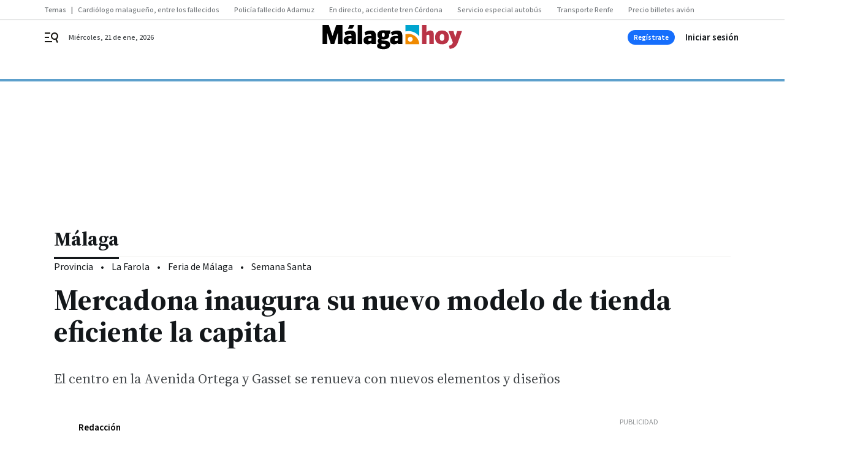

--- FILE ---
content_type: text/html; charset=UTF-8
request_url: https://www.malagahoy.es/malaga/Mercadona-inaugura-modelo-eficiente-capital_0_1159384414.html
body_size: 41234
content:



<!doctype html>
<html lang="es">
<head>
    <!-- bbnx generated at 2026-01-21T19:38:56+01:00 -->
    <meta charset="UTF-8">
    <meta name="viewport" content="width=device-width, initial-scale=1.0">
    <meta http-equiv="X-UA-Compatible" content="ie=edge">
    <meta name="generator" content="BBT bCube NX">

    <link rel="preconnect" href="https://fonts.googleapis.com">
<link rel="preconnect" href="https://fonts.gstatic.com" crossorigin>
<link href="https://fonts.googleapis.com/css2?family=Source+Sans+3:ital,wght@0,200..900;1,200..900&family=Source+Serif+4:ital,opsz,wght@0,8..60,200..900;1,8..60,200..900&display=swap" rel="stylesheet">

    <link rel="preload" href="/malagahoy/vendor.h-9f04c90ba4f98b79ed48.js" as="script">
    <link rel="preload" href="/malagahoy/app.h-5e832fb6e670070b5f23.js" as="script">
    <link rel="preload" href="/malagahoy/app.h-0f028a1f601ffc3bdb97.css" as="style">

    <title>Mercadona inaugura su nuevo modelo de tienda eficiente la capital</title>
    <meta name="description" content="El centro en la Avenida Ortega y Gasset se renueva con nuevos elementos y diseños">            <link rel="canonical" href="https://www.malagahoy.es/malaga/Mercadona-inaugura-modelo-eficiente-capital_0_1159384414.html">    
            
            <meta property="article:modified_time" content="2017-08-01T02:19:00+02:00">                    <meta property="article:published_time" content="2017-08-01T02:19:00+02:00">                    <meta property="article:section" content="Málaga">                    <meta name="author" content="Redacción">                    <meta http-equiv="Content-Type" content="text/html; charset=UTF-8">                    <meta name="generator" content="BBT bCube NX">                    <meta name="keywords" content="Mercadona, inaugura, modelo, eficiente, capital">                    <meta property="og:description" content="El centro en la Avenida Ortega y Gasset se renueva con nuevos elementos y diseños">                    <meta property="og:image" content="https://static.grupojoly.com/clip/ff057008-94ff-4db1-a112-ae79a64bcdf5_facebook-aspect-ratio_default_0.jpg">                    <meta property="og:image:height" content="628">                    <meta property="og:image:width" content="1200">                    <meta property="og:site_name" content="Málaga Hoy">                    <meta property="og:title" content="Mercadona inaugura su nuevo modelo de tienda eficiente la capital">                    <meta property="og:type" content="article">                    <meta property="og:url" content="https://www.malagahoy.es/malaga/Mercadona-inaugura-modelo-eficiente-capital_0_1159384414.html">                    <meta name="publisher" content="Málaga Hoy">                    <meta http-equiv="refresh" content="600">                    <meta name="robots" content="index,follow,max-image-preview:large">                    <meta name="twitter:card" content="summary_large_image">                    <meta name="twitter:description" content="El centro en la Avenida Ortega y Gasset se renueva con nuevos elementos y diseños">                    <meta name="twitter:image" content="https://static.grupojoly.com/clip/ff057008-94ff-4db1-a112-ae79a64bcdf5_twitter-aspect-ratio_default_0.jpg">                    <meta name="twitter:title" content="Mercadona inaugura su nuevo modelo de tienda eficiente la capital">                    <link rel="shortcut icon" href="https://static.grupojoly.com/clip/d7627187-5e50-4300-aa35-5621afa7a809_source-aspect-ratio_default_0.jpg" type="image/x-icon">                    <link rel="apple-touch-icon" href="https://static.grupojoly.com/joly/public/file/2024/0918/09/app-launcher-ma-laga.png">                    <link href="https://www.malagahoy.es/malaga/Mercadona-inaugura-modelo-eficiente-capital_0_1159384414.amp.html" rel="amphtml">                    <meta property="mrf:canonical" content="https://www.malagahoy.es/malaga/Mercadona-inaugura-modelo-eficiente-capital_0_1159384414.html">                    <meta property="mrf:authors" content="Redacción">                    <meta property="mrf:sections" content="Málaga">                    <meta property="mrf:tags" content="noticia_id:6534425">                    <meta property="mrf:tags" content="fechapublicacion:20170801">                    <meta property="mrf:tags" content="lastmodify:">                    <meta property="mrf:tags" content="layout:noticias">                    <meta property="mrf:tags" content="accesstype:abierto">                    <meta property="mrf:tags" content="keywords:Mercadona;inaugura;modelo;eficiente;capital">                    <meta property="mrf:tags" content="categoria:Málaga">                    <meta property="mrf:tags" content="subcategoria:sinct">            
    
    <link rel="preconnect" href="https://static.grupojoly.com">
                                    <script type="application/ld+json">{"@context":"https:\/\/schema.org","@graph":[{"@context":"https:\/\/schema.org","@type":"NewsMediaOrganization","name":"M\u00e1laga Hoy","url":"https:\/\/www.malagahoy.es","logo":{"@type":"ImageObject","url":"https:\/\/www.malagahoy.es\/static\/logos\/malagahoy.svg"},"sameAs":["https:\/\/www.facebook.com\/M%C3%A1laga-Hoy-192212876990\/","https:\/\/twitter.com\/malagahoy_es","https:\/\/www.instagram.com\/malagahoy_es\/","https:\/\/www.youtube.com\/channel\/UCF6MRXTV4iV9eY2ddgXBkTw"],"foundingDate":"2004-05-17T00:00:00+02:00","@id":"https:\/\/www.malagahoy.es#organization"},{"@context":"https:\/\/schema.org","@type":"BreadcrumbList","name":"Mercadona inaugura su nuevo modelo de tienda eficiente la capital","itemListElement":[{"@type":"ListItem","position":1,"item":{"@type":"CollectionPage","url":"https:\/\/www.malagahoy.es","name":"M\u00e1laga Hoy","@id":"https:\/\/www.malagahoy.es"}},{"@type":"ListItem","position":2,"item":{"@type":"CollectionPage","url":"https:\/\/www.malagahoy.es\/malaga\/","name":"M\u00e1laga","@id":"https:\/\/www.malagahoy.es\/malaga\/"}},{"@type":"ListItem","position":3,"item":{"@type":"WebPage","url":"https:\/\/www.malagahoy.es\/malaga\/Mercadona-inaugura-modelo-eficiente-capital_0_1159384414.html","name":"Mercadona inaugura su nuevo modelo de tienda eficiente la capital","@id":"https:\/\/www.malagahoy.es\/malaga\/Mercadona-inaugura-modelo-eficiente-capital_0_1159384414.html"}}],"@id":"https:\/\/www.malagahoy.es\/malaga\/Mercadona-inaugura-modelo-eficiente-capital_0_1159384414.html#breadcrumb"},{"@context":"https:\/\/schema.org","@type":"NewsArticle","headline":"Mercadona inaugura su nuevo modelo de tienda eficiente la capital","url":"https:\/\/www.malagahoy.es:443\/malaga\/Mercadona-inaugura-modelo-eficiente-capital_0_1159384414.html","datePublished":"2017-08-01T02:19:00+02:00","dateModified":"2017-08-01T02:19:00+02:00","publisher":{"@id":"https:\/\/www.malagahoy.es#organization"},"author":[{"@type":"Person","name":"Redacci\u00f3n"}],"mainEntityOfPage":"https:\/\/www.malagahoy.es\/malaga\/Mercadona-inaugura-modelo-eficiente-capital_0_1159384414.html","isAccessibleForFree":true,"articleSection":["M\u00e1laga"],"articleBody":"Mercadona reabri\u00f3 ayer un nuevo supermercado en M\u00e1laga, concretamente en la Avenida Jos\u00e9 Ortega y Gasset. Este nuevo centro abre con las nuevas condiciones de tienda eficiente de la red de supermercados.  La nueva superficie cuenta con un dise\u00f1o totalmente renovado. Por ejemplo, dispone de una nueva entrada con doble acristalado que evita corrientes de aire, lineales espec\u00edficos de leche fresca y zumos refrigerados, un nuevo punto de acabado para la carne, una g\u00f3ndola central en la perfumer\u00eda para la cosm\u00e9tica especializada, m\u00e1quina de zumo de naranja reci\u00e9n exprimido y una nueva exposici\u00f3n en la pescader\u00eda para los productos de concha, entre otras novedades. Adem\u00e1s, hay un nuevos modelos de cestas y carros de la compra.","wordCount":127,"name":"Mercadona inaugura su nuevo modelo de tienda eficiente la capital","description":"El centro en la Avenida Ortega y Gasset se renueva con nuevos elementos y dise\u00f1os","keywords":[],"contentLocation":[{"@type":"Place","name":"M\u00e1laga"}],"image":{"@type":"ImageObject","url":"https:\/\/static.grupojoly.com\/clip\/ff057008-94ff-4db1-a112-ae79a64bcdf5_source-aspect-ratio_default_0.jpg","name":"M\u00e1laga Hoy"}}]}</script>
                <!-- New cookie policies (Marfeel) -->
<script type="text/javascript">
    if (!window.didomiConfig) {
        window.didomiConfig = {};
    }
    if (!window.didomiConfig.notice) {
        window.didomiConfig.notice = {};
    }
    if (!window.didomiConfig.app) {
        window.didomiConfig.app = {};
    }

    // time in seconds pay to reject should be valid. In this example, one day in seconds is 86400.
    window.didomiConfig.app.deniedConsentDuration = 86400;
    window.didomiConfig.notice.enable = false;
</script>
<!-- End New cookie policies (Marfeel) -->

<!-- Didomi CMP -->
<script async type="text/javascript">window.gdprAppliesGlobally=true;(function(){function a(e){if(!window.frames[e]){if(document.body&&document.body.firstChild){var t=document.body;var n=document.createElement("iframe");n.style.display="none";n.name=e;n.title=e;t.insertBefore(n,t.firstChild)}
    else{setTimeout(function(){a(e)},5)}}}function e(n,r,o,c,s){function e(e,t,n,a){if(typeof n!=="function"){return}if(!window[r]){window[r]=[]}var i=false;if(s){i=s(e,t,n)}if(!i){window[r].push({command:e,parameter:t,callback:n,version:a})}}e.stub=true;function t(a){if(!window[n]||window[n].stub!==true){return}if(!a.data){return}
        var i=typeof a.data==="string";var e;try{e=i?JSON.parse(a.data):a.data}catch(t){return}if(e[o]){var r=e[o];window[n](r.command,r.parameter,function(e,t){var n={};n[c]={returnValue:e,success:t,callId:r.callId};a.source.postMessage(i?JSON.stringify(n):n,"*")},r.version)}}
        if(typeof window[n]!=="function"){window[n]=e;if(window.addEventListener){window.addEventListener("message",t,false)}else{window.attachEvent("onmessage",t)}}}e("__tcfapi","__tcfapiBuffer","__tcfapiCall","__tcfapiReturn");a("__tcfapiLocator");(function(e){
        var t=document.createElement("script");t.id="spcloader";t.type="text/javascript";t.async=true;t.src="https://sdk.privacy-center.org/"+e+"/loader.js?target="+document.location.hostname;t.charset="utf-8";var n=document.getElementsByTagName("script")[0];n.parentNode.insertBefore(t,n)})("6e7011c3-735d-4a5c-b4d8-c8b97a71fd01")})();</script>
<!-- End Didomi CMP -->
                                    <script>
    window.adMap = {"networkCode":"","adUnitPath":"","segmentation":{"site":"","domain":"https:\/\/www.malagahoy.es","id":"6534425","type":"content","subtype":"noticias","language":"es","category":["M\u00e1laga"],"tags":[],"authors":[],"geocont":""},"bannerTop":null,"bannerUnderHeader":{"type":"html","id":1000028,"slotType":"BANNER","minimumReservedHeightMobile":115,"minimumReservedHeightDesktop":265,"name":"Top, Int, Skin RC","active":true,"code":"<div id=\"top\" class=\"henneoHB\"><\/div>\n<div id=\"int\" class=\"henneoHB\"><\/div>\n<div id=\"skin\" class=\"henneoHB\"><\/div>"},"bannerFooter":null,"afterContent":null,"skyLeft":{"type":"html","id":1000027,"slotType":"SKY","minimumReservedHeightMobile":null,"minimumReservedHeightDesktop":600,"name":"Skyizda RC","active":true,"code":"<div id=\"skyizda\" class=\"henneoHB\"><\/div>"},"skyRight":{"type":"html","id":1000026,"slotType":"SKY","minimumReservedHeightMobile":null,"minimumReservedHeightDesktop":600,"name":"Skydcha RC","active":true,"code":"<div id=\"skydcha\" class=\"henneoHB\"><\/div>"},"outOfPage":null,"list":[{"index":3,"position":{"type":"html","id":1000064,"slotType":"RECTANGLE","minimumReservedHeightMobile":250,"minimumReservedHeightDesktop":450,"name":"Intext Contenidos Noticias  MH","active":true,"code":"<div class=\"adv-intext\">\n <script>function a(r){try{for(;r.parent&&r!==r.parent;)r=r.parent;return r}catch(r){return null}}var n=a(window);if(n&&n.document&&n.document.body){var s=document.createElement(\"script\");s.setAttribute(\"data-gdpr-applies\", \"${gdpr}\");s.setAttribute(\"data-consent-string\", \"${gdpr_consent}\");s.src=\"https:\/\/static.sunmedia.tv\/integrations\/808f10a3-fa4e-4831-bee8-fb9f19e63682\/808f10a3-fa4e-4831-bee8-fb9f19e63682.js\",s.async=!0,n.document.body.appendChild(s)}<\/script>\n<\/div>"}}],"vastUrl":"https:\/\/vast.sunmedia.tv\/df40fa1e-ea46-48aa-9f19-57533868f398?rnd=__timestamp__&gdpr=${gdpr}&gdpr_consent=${gdpr_consent}&referrerurl=__page-url__&rw=__player-width__&rh=__player-height__&cp.schain=${supply_chain}&t=${VALUE}","adMapName":"Admap Contenidos con columna derecha Desktop MH","underRecirculationBannerLeft":null,"underRecirculationBannerRight":null} || [];
    window.adMapMobile = {"networkCode":"","adUnitPath":"","segmentation":{"site":"","domain":"https:\/\/www.malagahoy.es","id":"6534425","type":"content","subtype":"noticias","language":"es","category":["M\u00e1laga"],"tags":[],"authors":[],"geocont":""},"bannerTop":{"type":"html","id":1000024,"slotType":"BANNER","minimumReservedHeightMobile":115,"minimumReservedHeightDesktop":265,"name":"Top, Int RC","active":true,"code":"<div id=\"top\" class=\"henneoHB\"><\/div>\n<div id=\"int\" class=\"henneoHB\"><\/div>"},"bannerUnderHeader":null,"bannerFooter":null,"afterContent":null,"skyLeft":null,"skyRight":null,"outOfPage":null,"list":[{"index":3,"position":{"type":"html","id":1000013,"slotType":"RECTANGLE","minimumReservedHeightMobile":600,"minimumReservedHeightDesktop":600,"name":"Right1 RC","active":true,"code":"<div class=\"henneoHB henneoHB-right\" ><\/div>"}},{"index":5,"position":{"type":"html","id":1000064,"slotType":"RECTANGLE","minimumReservedHeightMobile":250,"minimumReservedHeightDesktop":450,"name":"Intext Contenidos Noticias  MH","active":true,"code":"<div class=\"adv-intext\">\n <script>function a(r){try{for(;r.parent&&r!==r.parent;)r=r.parent;return r}catch(r){return null}}var n=a(window);if(n&&n.document&&n.document.body){var s=document.createElement(\"script\");s.setAttribute(\"data-gdpr-applies\", \"${gdpr}\");s.setAttribute(\"data-consent-string\", \"${gdpr_consent}\");s.src=\"https:\/\/static.sunmedia.tv\/integrations\/808f10a3-fa4e-4831-bee8-fb9f19e63682\/808f10a3-fa4e-4831-bee8-fb9f19e63682.js\",s.async=!0,n.document.body.appendChild(s)}<\/script>\n<\/div>"}},{"index":8,"position":{"type":"html","id":1000014,"slotType":"RECTANGLE","minimumReservedHeightMobile":600,"minimumReservedHeightDesktop":600,"name":"Right2 RC","active":true,"code":"<div class=\"henneoHB henneoHB-right\" ><\/div>"}},{"index":13,"position":{"type":"html","id":1000015,"slotType":"RECTANGLE","minimumReservedHeightMobile":600,"minimumReservedHeightDesktop":600,"name":"Right3 RC","active":true,"code":"<div class=\"henneoHB henneoHB-right\" ><\/div>"}},{"index":17,"position":{"type":"html","id":1000016,"slotType":"RECTANGLE","minimumReservedHeightMobile":600,"minimumReservedHeightDesktop":600,"name":"Right4 RC","active":true,"code":"<div class=\"henneoHB henneoHB-right\" ><\/div>"}}],"vastUrl":"https:\/\/vast.sunmedia.tv\/df40fa1e-ea46-48aa-9f19-57533868f398?rnd=__timestamp__&gdpr=${gdpr}&gdpr_consent=${gdpr_consent}&referrerurl=__page-url__&rw=__player-width__&rh=__player-height__&cp.schain=${supply_chain}&t=${VALUE}","adMapName":"Admap Contenidos Mobile MH","underRecirculationBannerLeft":null,"underRecirculationBannerRight":null} || [];
</script>
                        
            <!-- Tag per site - Google Analytics -->

    
    <!-- Google Analytics -->
    <script>
        window.dataLayer = window.dataLayer || [];
        window.dataLayer.push({
                        'site': 'mhy',                        'categoria': 'Málaga',                        'subcategoria': '',                        'secundarias': '',                        'section': 'Málaga',                        'platform': 'Desktop',                        'layout': 'noticias',                        'createdby': '',                        'titular': 'Mercadona-inaugura-su-nuevo-modelo-de-tienda-eficiente-la-capital',                        'fechapublicacion': '20170801',                        'lastmodify': '',                        'keywords': 'Mercadona,inaugura,modelo,eficiente,capital',                        'noticia_id': '6534425',                        'seotag': '',                        'title': 'Mercadona inaugura su nuevo modelo de tienda eficiente la capital',                        'firma': 'Redacción',                        'media_id': '405',                        'author': '',                        'user': '',                        'image': '',                        'canonical': 'https://www.malagahoy.es/malaga/Mercadona-inaugura-modelo-eficiente-capital_0_1159384414.html',                        'template': 'normal',                        'op_column': '',                        'fechadeactualizacion': '2017-08-01 05:04:47',                        'accesstype': 'abierto',                        'mediatype': '',                        'user_logged': '0',                        'user_id': '',                        'ga_id': '',                        'su': '',                        'kid': ''                    });
    </script>
    <script>
    function updateDataLayerPlatform() {
        const isMobile = detectMob();
        if (isMobile) {
            window.dataLayer.push({ 'platform': 'Mobile' });
        }
    }

    function detectMob() {
        const toMatch = [
            /Android/i,
            /webOS/i,
            /iPhone/i,
            /iPad/i,
            /iPod/i,
            /BlackBerry/i,
            /Windows Phone/i
        ];

        return toMatch.some((toMatchItem) => {
            return navigator.userAgent.match(toMatchItem);
        });
    }

    updateDataLayerPlatform();
    </script>

    <!-- Google Tag Manager -->
    <script>
    window.jolTagManagerId = "GTM-W2RC7Q";
    (function (w, d, s, l, i) {
        w[l] = w[l] || [];
        w[l].push({ 'gtm.start': new Date().getTime(), event: 'gtm.js' });
        const f = d.getElementsByTagName(s)[0],
            j = d.createElement(s),
            dl = l != 'dataLayer' ? '&l=' + l : '';
        j.src = 'https://www.googletagmanager.com/gtm.js?id=' + i + dl;
        j.async = 'true';
        f.parentNode.insertBefore(j, f);
    })(window, document, 'script', 'dataLayer', 'GTM-W2RC7Q');
    </script>
    <!-- End Google Tag Manager -->

<!-- Google Tag Manager (Alayans -> Addoor) - https://mgr.bitban.com/issues/129004 -->
<script>(function(w,d,s,l,i){w[l]=w[l]||[]; w[l].push({'gtm.start':new Date().getTime(), event:'gtm.js'});var f=d.getElementsByTagName(s)[0],j=d.createElement(s), dl=l!='dataLayer'?'&l='+l:'';j.async=true;j.src='https://www.googletagmanager.com/gtm.js?id='+i+dl;f.parentNode.insertBefore(j,f);
    })(window,document, 'script', 'dataLayer', 'GTM-P3BNRJ4L'); </script>
<!-- End Google Tag Manager -->
    
                        <style>
        #related-6534425 {
            display: none;
        }
    </style>
    <link rel="preload" href="/malagahoy/brick/hot-topics-joly-default-brick.h-4000022b0ce0748cb21e.css" as="style"><link rel="preload" href="/malagahoy/brick/header-joly-default-brick.h-d19f781c44f10aba74b5.css" as="style"><link rel="preload" href="/malagahoy/brick/footer-joly-default-brick.h-3e801cf7d1194f866718.css" as="style"><link rel='stylesheet' href='/malagahoy/brick/hot-topics-joly-default-brick.h-4000022b0ce0748cb21e.css'><link rel='stylesheet' href='/malagahoy/brick/header-joly-default-brick.h-d19f781c44f10aba74b5.css'><link rel='stylesheet' href='/malagahoy/brick/footer-joly-default-brick.h-3e801cf7d1194f866718.css'>

    <link rel="stylesheet" href="/malagahoy/app.h-0f028a1f601ffc3bdb97.css">

                
                                
                    <!-- Seedtag Config -->
<script defer>
!function(){window.hb_now=Date.now();var e=document.getElementsByTagName("script")[0],t="https://hb.20m.es/stable/config/grupojoly.com/desktop-mobile.min.js";
window.location.search.match(/hb_test=true/)&&(t=t.replace("/stable/","/test/"));var n=document.createElement("script");n.async=!0,n.src=t,e.parentNode.insertBefore(n,e)}();
</script>
<!-- Indigitall -->
<script defer type="text/javascript" src="/static/indigitall/sdk.min.js"></script>
<script defer type="text/javascript" src="/static/indigitall/worker.min.js"></script>
<!-- GFK -->

    
    <script defer type="text/javascript">
        var gfkS2sConf = {
            media: "MalagahoyWeb",
            url: "//es-config.sensic.net/s2s-web.js",
            type:     "WEB",
            logLevel: "none"
        };

        (function (w, d, c, s, id, v) {
            if (d.getElementById(id)) {
                return;
            }

            w.gfkS2sConf = c;
            w[id] = {};
            w[id].agents = [];
            var api = ["playStreamLive", "playStreamOnDemand", "stop", "skip", "screen", "volume", "impression"];
            w.gfks = (function () {
                function f(sA, e, cb) {
                    return function () {
                        sA.p = cb();
                        sA.queue.push({f: e, a: arguments});
                    };
                }
                function s(c, pId, cb) {
                    var sA = {queue: [], config: c, cb: cb, pId: pId};
                    for (var i = 0; i < api.length; i++) {
                        var e = api[i];
                        sA[e] = f(sA, e, cb);
                    }
                    return sA;
                }
                return s;
            }());
            w[id].getAgent = function (cb, pId) {
                var a = {
                    a: new w.gfks(c, pId || "", cb || function () {
                        return 0;
                    })
                };
                function g(a, e) {
                    return function () {
                        return a.a[e].apply(a.a, arguments);
                    }
                }
                for (var i = 0; i < api.length; i++) {
                    var e = api[i];
                    a[e] = g(a, e);
                }
                w[id].agents.push(a);
                return a;
            };

            var lJS = function (eId, url) {
                var tag = d.createElement(s);
                var el = d.getElementsByTagName(s)[0];
                tag.id = eId;
                tag.async = true;
                tag.type = 'text/javascript';
                tag.src = url;
                el.parentNode.insertBefore(tag, el);
            };

            if (c.hasOwnProperty(v)) {lJS(id + v, c[v]);}
            lJS(id, c.url);
        })(window, document, gfkS2sConf, 'script', 'gfkS2s', 'visUrl');
    </script>
    <script defer type="text/javascript">
        var agent = gfkS2s.getAgent();
        let c1 = window.location.hostname.replace("www.", "");
        let c2 = "homepage";
        if (window.location.pathname.length > 1) {
            c2 = window.location.pathname;
            if (window.location.pathname.lastIndexOf("/") > 0) {
                c2 = window.location.pathname.substring(1, window.location.pathname.lastIndexOf("/"));
            }
        }
        var customParams = {
            c1: c1,
            c2: c2
        }

        agent.impression("default", customParams);
    </script>
<!-- Marfeel head-->
<script defer type="text/javascript">
    function e(e){var t=!(arguments.length>1&&void 0!==arguments[1])||arguments[1],c=document.createElement("script");c.src=e,t?c.type="module":(c.async=!0,c.type="text/javascript",c.setAttribute("nomodule",""));var n=document.getElementsByTagName("script")[0];n.parentNode.insertBefore(c,n)}function t(t,c,n){var a,o,r;null!==(a=t.marfeel)&&void 0!==a||(t.marfeel={}),null!==(o=(r=t.marfeel).cmd)&&void 0!==o||(r.cmd=[]),t.marfeel.config=n,t.marfeel.config.accountId=c;var i="https://sdk.mrf.io/statics";e("".concat(i,"/marfeel-sdk.js?id=").concat(c),!0),e("".concat(i,"/marfeel-sdk.es5.js?id=").concat(c),!1)}!function(e,c){var n=arguments.length>2&&void 0!==arguments[2]?arguments[2]:{};t(e,c,n)}(window,3358,{} /*config*/);
</script>

<!-- Interstitial Adgage -->
    <script defer src="https://cdn.adkaora.space/grupojoly/generic/prod/adk-init.js" data-version="v3" type="text/javascript"></script>
<!-- Besocy head -->
<script>
(function(d,s,id,h,t){
    var js,r,djs = d.getElementsByTagName(s)[0];
    if (d.getElementById(id)) {return;}
    js = d.createElement('script');js.id =id;js.async=1;
    js.h=h;js.t=t;
    r=encodeURI(btoa(d.referrer));
    js.src="//"+h+"/pixel/js/"+t+"/"+r;
    djs.parentNode.insertBefore(js, djs);
}(document, 'script', 'dogtrack-pixel','joly.spxl.socy.es', 'JOLYOzD0eCrpfv'));
</script>
<!-- Besocy head -->

<!-- Permutive -->


        
<script defer type="text/javascript" src="https://cdns.gigya.com/js/gigya.js?apiKey=3_R3IcsIgkTf5H6458Stvl9Xy1n_OZZEgEjAP5nXYM_jJQa9se-oRSDdZpfBCMMCtH">
    {
        'lang': 'es',
        'sessionExpiration': 2592000,
    }
</script>
        
    <style>@media all and (max-width: 768px) {#id-bannerTop { min-height: 115px; }} </style>
<style>@media all and (min-width: 769px) {#id-bannerUnderHeader { min-height: 265px; }} </style>
</head>


<body class="web-mode malagahoy  sky-grid sky-grid-content">

  
      <!-- Global site tag (gtag.js) - Google Analytics -->

    <!-- Google Tag Manager (noscript) -->
    <noscript><iframe src="https://www.googletagmanager.com/ns.html?id=GTM-W2RC7Q"
                      height="0" width="0" style="display:none;visibility:hidden"></iframe></noscript>
    <!-- End Google Tag Manager (noscript) -->
  
        
            <!-- Begin comScore Tag -->
        <script>
            var _comscore = _comscore || [];
            _comscore.push({ c1: "2", c2: "14621244" });
            (function() {
                var s = document.createElement("script"), el = document.getElementsByTagName("script")[0]; s.async = true;
                s.src = "https://sb.scorecardresearch.com/cs/14621244/beacon.js";
                el.parentNode.insertBefore(s, el);
            })();
        </script>
        <noscript>
            <img src="https://sb.scorecardresearch.com/p?c1=2&c2=14621244&cv=3.6&cj=1" alt="comScore">
        </noscript>
        <!-- End comScore Tag -->
    
  
  
<div id="app">
    <page-variables :content-id="6534425"                    :running-in-showroom="false"
                    :site-url="&quot;https:\/\/www.malagahoy.es&quot;"
                    :site="{&quot;id&quot;:20,&quot;name&quot;:&quot;M\u00e1laga Hoy&quot;,&quot;alias&quot;:&quot;malagahoy&quot;,&quot;url&quot;:&quot;https:\/\/www.malagahoy.es&quot;,&quot;staticUrl&quot;:null,&quot;scheme&quot;:&quot;https&quot;,&quot;mediaId&quot;:10}"
                    :preview="false"
                    :feature-flags="{&quot;CmsAuditLog.enabled&quot;:true,&quot;ManualContentIdInBoardsAndComposition.enabled&quot;:true,&quot;ShowLanguageToolFAB.Enabled&quot;:true}"></page-variables>
                                            <nx-paywall-manager :content-id="6534425"></nx-paywall-manager>
            <nx-paywall-version-testing></nx-paywall-version-testing>
            
            
                        <aside id="id-bannerTop" data-ad-type="bannerTop">
                <nx-advertising-position type="bannerTop"></nx-advertising-position>
            </aside>
            
            
            
        
            <div class="top_container">
                        <nav aria-label="Saltar al contenido">
                <a href="#content-body" tabindex="0" class="sr-only gl-accessibility">Ir al contenido</a>
            </nav>
            
                                            
                
    <nav class="topic_nav middle  ">
        <div class="topic_nav--wrap A-100-500-500-N">
            <span class="topic_nav--title A-100-700-500-N">Temas</span>
                            
    <a href="https://www.malagahoy.es/malaga/jesus-saldana-cardiologo-malagueno-desaparecido_0_2005689554.html"
       class=""
        title="Cardiólogo malagueño, entre los fallecidos"                      >Cardiólogo malagueño, entre los fallecidos</a>
                            
    <a href="https://www.malagahoy.es/malaga/policia-padre-bebe-fallecidos-accidente-adamuz-vivia-malaga_0_2005686921.html"
       class=""
        title="Policía fallecido Adamuz"                      >Policía fallecido Adamuz</a>
                            
    <a href="https://www.malagahoy.es/malaga/accidente-tren-malaga-madrid-muertos-heridos_10_2005675230.html"
       class=""
        title="En directo, accidente tren Córdona"                      >En directo, accidente tren Córdona</a>
                            
    <a href="https://www.malagahoy.es/malaga/empresa-malaga-servicio-autobus-madrid_0_2005686305.html"
       class=""
        title="Servicio especial autobús"                      >Servicio especial autobús</a>
                            
    <a href="https://www.malagahoy.es/malaga/plan-alternativo-renfe-viajar-malaga-madrid_0_2005685877.html"
       class=""
        title="Transporte Renfe"                      >Transporte Renfe</a>
                            
    <a href="https://www.malagahoy.es/malaga/iberia-rebaja-tope-billetes-andalucia_0_2005687633.html"
       class=""
        title="Precio billetes avión"                      >Precio billetes avión</a>
                    </div>
        <span class="topic_nav--arrow"><svg height="14" viewBox="0 0 9 14" width="9" xmlns="http://www.w3.org/2000/svg"><path d="m0 1.645 5.56275304 5.355-5.56275304 5.355 1.71255061 1.645 7.28744939-7-7.28744939-7z"/></svg></span>
    </nav>

            
                                            
                
<nx-header-joly-default inline-template>
    <header class="bbnx-header malagahoy  "
            :class="{
            'sticky': this.headerSticky,
            'stickeable': this.headerStickable,
            'open_menu': this.openMenu,
            'open_search': this.openSearch }">
        <div class="bbnx-header-wrapper">
            <button class="burger"
                    aria-expanded="false"
                    @click.stop="toggleMenu"
                    aria-label="header.menu.open">
                <span class="sr-only">header.menu.open</span>
                <svg width="24" height="24" viewBox="0 0 24 24" fill="none" xmlns="http://www.w3.org/2000/svg">
<path fill-rule="evenodd" clip-rule="evenodd" d="M10 4H1V6H10V4ZM13 18H1V20H13V18ZM1 11H8V13H1V11ZM22.6453 12.0163C23.7635 8.89772 22.15 5.46926 19.0388 4.35308C15.9275 3.23699 12.4933 4.85461 11.3627 7.96875C10.2322 11.0829 11.8322 14.5178 14.939 15.6462C16.1126 16.0666 17.3318 16.0999 18.4569 15.8118L20.8806 21L22.9881 20.0095L20.5604 14.812C21.4838 14.1292 22.2237 13.1761 22.6453 12.0163ZM13.3081 8.64794C14.061 6.60972 16.3173 5.56022 18.3531 6.30143C20.3991 7.05629 21.4422 9.32957 20.6794 11.3795L20.6208 11.5266C19.8047 13.463 17.6031 14.4318 15.6213 13.6973C13.5898 12.9445 12.5552 10.6862 13.3081 8.64794Z" fill="#1A1813"/>
</svg>

            </button>
            <span class="register-date register-date--xl A-100-500-500-N" v-text="dateTimeNow"></span>
                        <a href="/" class="logo" title="Ir a Málaga Hoy">
                                                            <svg width="256" height="45" viewBox="0 0 256 45" fill="none" xmlns="http://www.w3.org/2000/svg">
<g id="Vector">
<path d="M152.067 17.0263C153.936 16.4452 155.894 16.1439 157.888 16.1439C163.1 16.1439 168.096 18.2135 171.783 21.9006C175.316 25.43 177.368 30.1753 177.529 35.1501H152.067V17.0263ZM157.781 29.2068C158.624 30.0533 159.771 30.5303 160.969 30.5303C162.167 30.5303 163.311 30.0569 164.154 29.2068C164.997 28.3604 165.474 27.2162 165.474 26.0182C165.474 24.8202 164.997 23.6797 164.154 22.8368C163.311 21.9867 162.164 21.5133 160.969 21.5133C159.775 21.5133 158.627 21.9867 157.781 22.8368C156.938 23.6797 156.461 24.8274 156.461 26.0182C156.461 27.209 156.938 28.3604 157.781 29.2068Z" fill="#F08A00"/>
<path d="M152.067 0H177.583V20.7601C176.92 19.8885 176.191 19.0599 175.406 18.2744C170.765 13.626 164.459 11.0149 157.892 11.0149C155.916 11.0149 153.964 11.2516 152.071 11.7107V0H152.067Z" fill="#00A5CF"/>
<path d="M36.6063 34.9456V0.0502196H25.1646C25.1251 0.168582 18.3282 19.9351 18.3282 19.9351C18.3282 19.9351 11.5314 0.168582 11.4919 0.0502196H0V34.9456H8.52209V14.6124L8.69426 14.5837C8.69426 14.5837 15.1647 34.8201 15.2042 34.942H21.4021C21.4415 34.8237 27.912 14.5837 27.912 14.5837L28.0842 14.6124V34.9456H36.6063Z" fill="black"/>
<path d="M57.2751 1.95633C57.8071 0.944161 58.2317 0.136456 58.2773 0.0502196H49.5257C49.4916 0.126339 48.0994 3.36611 47.3158 5.18976L46.7962 6.39875H54.9381C54.9706 6.34079 56.3024 3.80684 57.2751 1.95633Z" fill="black"/>
<path d="M72.7678 0.0502196V34.9456H64.5757V0.0502196H72.7678Z" fill="black"/>
<path d="M124.349 9.78821H124.345V9.78462L124.349 9.78821Z" fill="black"/>
<path fill-rule="evenodd" clip-rule="evenodd" d="M124.345 9.78821V15.8426C124.187 15.8534 121.63 15.9682 121.63 15.9682L121.727 16.1009C122.164 16.6963 122.387 17.5212 122.387 18.5542C122.387 25.0749 116.44 26.445 111.451 26.445C110.375 26.445 109.392 26.3374 108.75 26.1473L108.685 26.1294L108.65 26.1868C108.513 26.4128 108.327 26.7463 108.327 27.0333C108.327 28.034 109.123 28.1703 110.342 28.2707L115.482 28.719C121.321 29.2212 124.04 31.5561 124.04 36.0754C124.04 41.5022 120.023 44.142 111.763 44.142C104.033 44.142 100.113 42.1191 100.113 38.1235C100.113 35.9714 101.168 34.3646 103.338 33.206L103.474 33.1343L103.345 33.0518C101.914 32.1731 101.218 30.9249 101.218 29.2319C101.218 27.2807 102.179 25.7384 104.069 24.6481L104.195 24.5763L104.073 24.4974C103.058 23.8626 100.701 21.9437 100.701 17.9193C100.701 12.446 104.518 9.43312 111.454 9.43312C112.599 9.43312 113.499 9.55149 114.291 9.65909C115.124 9.77028 115.845 9.86353 116.609 9.78821H124.345ZM108.653 34.4793L108.682 34.4363L113.348 34.8918C114.987 35.0281 115.999 35.4155 115.999 36.9219C115.999 38.4283 114.647 39.2605 111.974 39.2605C109.302 39.2605 107.857 38.4319 107.857 36.7282C107.857 36.0324 108.122 35.2756 108.65 34.4829L108.653 34.4793ZM111.515 21.5922C109.571 21.5922 108.739 20.4946 108.739 17.9193C108.739 15.4804 109.672 14.2429 111.515 14.2429C113.47 14.2429 114.342 15.3764 114.342 17.9193C114.342 20.4946 113.495 21.5922 111.515 21.5922Z" fill="black"/>
<path fill-rule="evenodd" clip-rule="evenodd" d="M137.06 9.96757C132.401 9.96757 128.56 11.6175 126.02 12.7114C126.02 12.7114 125.694 12.8513 125.59 12.8943C125.629 13.0378 127.107 18.3964 127.154 18.565C127.272 18.5291 127.57 18.4359 127.57 18.4359C130.009 17.6719 133.047 16.725 135.586 16.725C137.444 16.725 138.276 17.4961 138.276 19.2285V19.867H134.621C127.487 19.867 123.872 22.6288 123.872 28.0734C123.872 34.8273 129.632 35.3509 131.397 35.3509C134.151 35.3509 136.35 34.4937 138.129 32.729L138.28 32.582V34.9456H146.472V19.0779C146.472 12.8621 143.484 9.96757 137.071 9.96757H137.06ZM138.269 28.181L138.032 28.3137L138.025 28.3178C137.275 28.7446 136.149 29.3862 134.872 29.3862C133.247 29.3862 132.39 28.5397 132.39 26.94C132.39 25.1395 133.602 24.189 135.891 24.189H138.272V28.1774L138.269 28.181Z" fill="black"/>
<path fill-rule="evenodd" clip-rule="evenodd" d="M77.4628 12.715C80.0022 11.6211 83.8436 9.96757 88.51 9.96757H88.5136C94.9267 9.96757 97.9144 12.8621 97.9144 19.0779V34.9456H89.7187V32.5784L89.5681 32.729C87.7998 34.4937 85.5976 35.3509 82.8394 35.3509C81.0747 35.3509 75.3144 34.8273 75.3144 28.0734C75.3144 22.6288 78.9298 19.867 86.0674 19.867H89.7187V19.2285C89.7187 17.4961 88.8938 16.725 87.0358 16.725C84.4892 16.725 81.4549 17.6719 79.0123 18.4359C79.0123 18.4359 78.7182 18.5291 78.5998 18.565C78.5532 18.3964 77.079 13.0378 77.0396 12.8943C77.1436 12.8513 77.4628 12.715 77.4628 12.715ZM89.4928 28.3102L89.7151 28.181H89.7187V24.1926H87.3407C85.0488 24.1926 83.8365 25.1431 83.8365 26.9436C83.8365 28.5433 84.6937 29.3898 86.3185 29.3898C87.6035 29.3898 88.7348 28.7432 89.4881 28.3128L89.4928 28.3102Z" fill="black"/>
<path fill-rule="evenodd" clip-rule="evenodd" d="M51.9217 9.96757C47.2576 9.96757 43.4177 11.6194 40.8747 12.7134L40.8709 12.715C40.8709 12.715 40.5517 12.8513 40.4477 12.8943C40.4871 13.0378 41.9613 18.3964 42.0079 18.565C42.1263 18.5291 42.4204 18.4359 42.4204 18.4359C44.863 17.6719 47.8973 16.725 50.4439 16.725C52.3019 16.725 53.1268 17.4961 53.1268 19.2285V19.867H49.4719C42.3379 19.867 38.7225 22.6288 38.7225 28.0734C38.7225 34.8273 44.4828 35.3509 46.2474 35.3509C49.0056 35.3509 51.2079 34.4937 52.9798 32.729L53.1304 32.5784V34.9456H61.3261V19.0779C61.3261 12.8621 58.3383 9.96757 51.9217 9.96757ZM53.1268 28.181L52.8901 28.3137L52.883 28.3178C52.1333 28.7446 51.0066 29.3862 49.7302 29.3862C48.1054 29.3862 47.2481 28.5397 47.2481 26.94C47.2481 25.1395 48.4569 24.189 50.7488 24.189H53.1304V28.1774L53.1268 28.181Z" fill="black"/>
<path d="M190.642 13.2781V0.0179293H182.454V34.9097H190.646V18.9523L190.689 18.9272L190.698 18.9217C191.375 18.5151 192.628 17.7615 193.96 17.7615C195.373 17.7615 196.091 18.5506 196.091 20.1037V34.9097H204.286V17.3742C204.286 12.6325 201.977 9.91016 197.952 9.91016C194.261 9.91016 192.07 11.951 190.893 13.0486L190.642 13.2781Z" fill="#B93346"/>
<path fill-rule="evenodd" clip-rule="evenodd" d="M219.304 9.90657C211.241 9.90657 206.618 14.5406 206.618 22.6144C206.618 30.6881 211.241 35.3222 219.304 35.3222C227.367 35.3222 231.99 30.5698 231.99 22.6144C231.99 14.659 227.367 9.90657 219.304 9.90657ZM219.304 28.9306C216.542 28.9306 215.143 26.8037 215.143 22.6144C215.143 18.4251 216.503 16.2981 219.304 16.2981C222.105 16.2981 223.465 18.3641 223.465 22.6144C223.465 26.8647 222.105 28.9306 219.304 28.9306Z" fill="#B93346"/>
<path d="M256 10.918C255.917 11.1512 248.841 30.7706 248.841 30.7706C245.756 39.386 242.03 42.5567 233.533 43.7869C233.49 43.6435 231.926 38.2813 231.883 38.1235C235.645 36.9865 237.826 35.4047 238.737 33.1594L239.228 31.9614C239.228 31.9614 231.251 11.1548 231.162 10.918H240.236C240.276 11.04 243.69 22.3346 243.69 22.3346C243.69 22.3346 247.001 11.0436 247.037 10.918H256Z" fill="#B93346"/>
</g>
</svg>

                                                    </a>
                            <ul class="navigation">
                                            <li class="navigation-item">
                                                            <a class="navigation-item-title A-200-700-500-C" title="Málaga"
                                   href="https://www.malagahoy.es/malaga/"
                                                                      rel="noreferrer">
                                   Málaga
                                                                          <span class="navigation-item-icon"><svg height="5" viewBox="0 0 10 5" width="10" xmlns="http://www.w3.org/2000/svg"><path d="m0 0 5 5 5-5z"/></svg>
</span>
                                                                   </a>
                                                                                        <ul class="navigation-item-children" aria-expanded="true">
                                                                            <li>
                                                                                            <a class="navigation-item-children-title A-200-300-500-N"
                                                   title="La farola"
                                                   href="https://www.malagahoy.es/la-farola/"
                                                                                                       rel="noreferrer">
                                                   La farola
                                                </a>
                                                                                    </li>
                                                                            <li>
                                                                                            <a class="navigation-item-children-title A-200-300-500-N"
                                                   title="Feria de Málaga"
                                                   href="https://www.malagahoy.es/feria_de_malaga/"
                                                                                                       rel="noreferrer">
                                                   Feria de Málaga
                                                </a>
                                                                                    </li>
                                                                            <li>
                                                                                            <a class="navigation-item-children-title A-200-300-500-N"
                                                   title="Semana Santa"
                                                   href="https://www.malagahoy.es/semanasanta/"
                                                                                                       rel="noreferrer">
                                                   Semana Santa
                                                </a>
                                                                                    </li>
                                                                    </ul>
                                                    </li>
                                            <li class="navigation-item">
                                                            <a class="navigation-item-title A-200-700-500-C" title="Provincia"
                                   href="https://www.malagahoy.es/provincia/"
                                                                      rel="noreferrer">
                                   Provincia
                                                                          <span class="navigation-item-icon"><svg height="5" viewBox="0 0 10 5" width="10" xmlns="http://www.w3.org/2000/svg"><path d="m0 0 5 5 5-5z"/></svg>
</span>
                                                                   </a>
                                                                                        <ul class="navigation-item-children" aria-expanded="true">
                                                                            <li>
                                                                                            <a class="navigation-item-children-title A-200-300-500-N"
                                                   title="Marbella"
                                                   href="https://www.malagahoy.es/marbella/"
                                                                                                       rel="noreferrer">
                                                   Marbella
                                                </a>
                                                                                    </li>
                                                                            <li>
                                                                                            <a class="navigation-item-children-title A-200-300-500-N"
                                                   title="Estepona"
                                                   href="https://www.malagahoy.es/estepona/"
                                                                                                       rel="noreferrer">
                                                   Estepona
                                                </a>
                                                                                    </li>
                                                                            <li>
                                                                                            <a class="navigation-item-children-title A-200-300-500-N"
                                                   title="Mijas"
                                                   href="https://www.malagahoy.es/mijas/"
                                                                                                       rel="noreferrer">
                                                   Mijas
                                                </a>
                                                                                    </li>
                                                                            <li>
                                                                                            <a class="navigation-item-children-title A-200-300-500-N"
                                                   title="Rincón de la Victoria"
                                                   href="https://www.malagahoy.es/rincon-de-la-victoria/"
                                                                                                       rel="noreferrer">
                                                   Rincón de la Victoria
                                                </a>
                                                                                    </li>
                                                                            <li>
                                                                                            <a class="navigation-item-children-title A-200-300-500-N"
                                                   title="Vélez-Málaga"
                                                   href="https://www.malagahoy.es/velez-malaga/"
                                                                                                       rel="noreferrer">
                                                   Vélez-Málaga
                                                </a>
                                                                                    </li>
                                                                            <li>
                                                                                            <a class="navigation-item-children-title A-200-300-500-N"
                                                   title="Antequera"
                                                   href="https://www.malagahoy.es/antequera/"
                                                                                                       rel="noreferrer">
                                                   Antequera
                                                </a>
                                                                                    </li>
                                                                            <li>
                                                                                            <a class="navigation-item-children-title A-200-300-500-N"
                                                   title="Ronda"
                                                   href="https://www.malagahoy.es/ronda/"
                                                                                                       rel="noreferrer">
                                                   Ronda
                                                </a>
                                                                                    </li>
                                                                    </ul>
                                                    </li>
                                            <li class="navigation-item">
                                                            <a class="navigation-item-title A-200-700-500-C" title="Andalucía"
                                   href="https://www.malagahoy.es/andalucia/"
                                                                      rel="noreferrer">
                                   Andalucía
                                                                          <span class="navigation-item-icon"><svg height="5" viewBox="0 0 10 5" width="10" xmlns="http://www.w3.org/2000/svg"><path d="m0 0 5 5 5-5z"/></svg>
</span>
                                                                   </a>
                                                                                        <ul class="navigation-item-children" aria-expanded="true">
                                                                            <li>
                                                                                            <a class="navigation-item-children-title A-200-300-500-N"
                                                   title="Almería"
                                                   href="https://www.diariodealmeria.es/almeria/"
                                                   target="_blank"                                                    rel="noreferrer">
                                                   Almería
                                                </a>
                                                                                    </li>
                                                                            <li>
                                                                                            <a class="navigation-item-children-title A-200-300-500-N"
                                                   title="Cádiz"
                                                   href="https://www.diariodecadiz.es/cadiz/"
                                                   target="_blank"                                                    rel="noreferrer">
                                                   Cádiz
                                                </a>
                                                                                    </li>
                                                                            <li>
                                                                                            <a class="navigation-item-children-title A-200-300-500-N"
                                                   title="Córdoba"
                                                   href="https://www.eldiadecordoba.es/cordoba/"
                                                   target="_blank"                                                    rel="noreferrer">
                                                   Córdoba
                                                </a>
                                                                                    </li>
                                                                            <li>
                                                                                            <a class="navigation-item-children-title A-200-300-500-N"
                                                   title="Granada"
                                                   href="https://www.granadahoy.com/granada/"
                                                   target="_blank"                                                    rel="noreferrer">
                                                   Granada
                                                </a>
                                                                                    </li>
                                                                            <li>
                                                                                            <a class="navigation-item-children-title A-200-300-500-N"
                                                   title="Huelva"
                                                   href="https://www.huelvainformacion.es/huelva/"
                                                   target="_blank"                                                    rel="noreferrer">
                                                   Huelva
                                                </a>
                                                                                    </li>
                                                                            <li>
                                                                                            <a class="navigation-item-children-title A-200-300-500-N"
                                                   title="Jaén"
                                                   href="https://www.jaenhoy.es/jaen/"
                                                   target="_blank"                                                    rel="noreferrer">
                                                   Jaén
                                                </a>
                                                                                    </li>
                                                                            <li>
                                                                                            <a class="navigation-item-children-title A-200-300-500-N"
                                                   title="Málaga"
                                                   href="https://www.malagahoy.es/malaga/"
                                                                                                       rel="noreferrer">
                                                   Málaga
                                                </a>
                                                                                    </li>
                                                                            <li>
                                                                                            <a class="navigation-item-children-title A-200-300-500-N"
                                                   title="Sevilla"
                                                   href="https://www.diariodesevilla.es/sevilla/"
                                                   target="_blank"                                                    rel="noreferrer">
                                                   Sevilla
                                                </a>
                                                                                    </li>
                                                                    </ul>
                                                    </li>
                                            <li class="navigation-item">
                                                            <a class="navigation-item-title A-200-700-500-C" title="España"
                                   href="https://www.malagahoy.es/espana/"
                                                                      rel="noreferrer">
                                   España
                                                                   </a>
                                                                                </li>
                                            <li class="navigation-item">
                                                            <a class="navigation-item-title A-200-700-500-C" title="Economía"
                                   href="https://www.malagahoy.es/economia/"
                                                                      rel="noreferrer">
                                   Economía
                                                                   </a>
                                                                                </li>
                                            <li class="navigation-item">
                                                            <a class="navigation-item-title A-200-700-500-C" title="Sociedad"
                                   href="https://www.malagahoy.es/sociedad/"
                                                                      rel="noreferrer">
                                   Sociedad
                                                                          <span class="navigation-item-icon"><svg height="5" viewBox="0 0 10 5" width="10" xmlns="http://www.w3.org/2000/svg"><path d="m0 0 5 5 5-5z"/></svg>
</span>
                                                                   </a>
                                                                                        <ul class="navigation-item-children" aria-expanded="true">
                                                                            <li>
                                                                                            <a class="navigation-item-children-title A-200-300-500-N"
                                                   title="Salud"
                                                   href="https://www.malagahoy.es/salud/"
                                                                                                       rel="noreferrer">
                                                   Salud
                                                </a>
                                                                                    </li>
                                                                            <li>
                                                                                            <a class="navigation-item-children-title A-200-300-500-N"
                                                   title="Tecnología y Ciencia"
                                                   href="https://www.malagahoy.es/tecnologia/"
                                                                                                       rel="noreferrer">
                                                   Tecnología y Ciencia
                                                </a>
                                                                                    </li>
                                                                            <li>
                                                                                            <a class="navigation-item-children-title A-200-300-500-N"
                                                   title="Medio ambiente"
                                                   href="https://www.malagahoy.es/medio-ambiente/"
                                                                                                       rel="noreferrer">
                                                   Medio ambiente
                                                </a>
                                                                                    </li>
                                                                            <li>
                                                                                            <a class="navigation-item-children-title A-200-300-500-N"
                                                   title="Motor"
                                                   href="https://www.malagahoy.es/motor/"
                                                                                                       rel="noreferrer">
                                                   Motor
                                                </a>
                                                                                    </li>
                                                                            <li>
                                                                                            <a class="navigation-item-children-title A-200-300-500-N"
                                                   title="De compras"
                                                   href="https://www.diariodesevilla.es/de_compras/"
                                                                                                       rel="noreferrer">
                                                   De compras
                                                </a>
                                                                                    </li>
                                                                    </ul>
                                                    </li>
                                            <li class="navigation-item">
                                                            <a class="navigation-item-title A-200-700-500-C" title="Málaga CF"
                                   href="https://www.malagahoy.es/malaga_cf/"
                                                                      rel="noreferrer">
                                   Málaga CF
                                                                   </a>
                                                                                </li>
                                            <li class="navigation-item">
                                                            <a class="navigation-item-title A-200-700-500-C" title="Unicaja"
                                   href="https://www.malagahoy.es/unicaja/"
                                                                      rel="noreferrer">
                                   Unicaja
                                                                   </a>
                                                                                </li>
                                            <li class="navigation-item">
                                                            <a class="navigation-item-title A-200-700-500-C" title="Cultura"
                                   href="https://www.malagahoy.es/ocio/"
                                                                      rel="noreferrer">
                                   Cultura
                                                                   </a>
                                                                                </li>
                                            <li class="navigation-item">
                                                            <a class="navigation-item-title A-200-700-500-C" title="Opinión"
                                   href="https://www.malagahoy.es/opinion/"
                                                                      rel="noreferrer">
                                   Opinión
                                                                          <span class="navigation-item-icon"><svg height="5" viewBox="0 0 10 5" width="10" xmlns="http://www.w3.org/2000/svg"><path d="m0 0 5 5 5-5z"/></svg>
</span>
                                                                   </a>
                                                                                        <ul class="navigation-item-children" aria-expanded="true">
                                                                            <li>
                                                                                            <a class="navigation-item-children-title A-200-300-500-N"
                                                   title="Editorial"
                                                   href="https://www.malagahoy.es/opinion/editorial/"
                                                                                                       rel="noreferrer">
                                                   Editorial
                                                </a>
                                                                                    </li>
                                                                            <li>
                                                                                            <a class="navigation-item-children-title A-200-300-500-N"
                                                   title="Artículos"
                                                   href="https://www.malagahoy.es/opinion/articulos/"
                                                                                                       rel="noreferrer">
                                                   Artículos
                                                </a>
                                                                                    </li>
                                                                            <li>
                                                                                            <a class="navigation-item-children-title A-200-300-500-N"
                                                   title="Tribuna"
                                                   href="https://www.malagahoy.es/opinion/tribuna/"
                                                                                                       rel="noreferrer">
                                                   Tribuna
                                                </a>
                                                                                    </li>
                                                                            <li>
                                                                                            <a class="navigation-item-children-title A-200-300-500-N"
                                                   title="Análisis"
                                                   href="https://www.malagahoy.es/opinion/analisis/"
                                                                                                       rel="noreferrer">
                                                   Análisis
                                                </a>
                                                                                    </li>
                                                                    </ul>
                                                    </li>
                                    </ul>
            
            <nx-header-user-button v-if="webHasUsers"
                                   site-url="https://www.malagahoy.es"
                                   class="user  header-user-button--right">
            </nx-header-user-button>
            <div class="register">
                <span v-if="!currentUser" class="register-date register-date--xs A-100-500-500-N" v-text="dateTimeNow"></span>
                <button v-cloak v-if="!currentUser && webHasUsers && viewButtonRegister" class="register-button A-100-700-500-N"
                        @click="goToRegister">Regístrate</button>
            </div>
        </div>

        <div class="burger-menu">
            <div class="burger-menu-header">
                <button class="burger-menu-header--close"
                        aria-expanded="false"
                        @click="closeMenuAndSearch"
                        aria-label="Cerrar navegación">
                    <svg height="10" viewBox="0 0 12 10" width="12" xmlns="http://www.w3.org/2000/svg"><path d="m17 8.00714286-1.0071429-1.00714286-3.9928571 3.9928571-3.99285714-3.9928571-1.00714286 1.00714286 3.9928571 3.99285714-3.9928571 3.9928571 1.00714286 1.0071429 3.99285714-3.9928571 3.9928571 3.9928571 1.0071429-1.0071429-3.9928571-3.9928571z" transform="translate(-6 -7)"/></svg>
                </button>
                <a href="/" class="burger-menu-header--logo"
                   aria-hidden="true">
                                            <svg width="256" height="45" viewBox="0 0 256 45" fill="none" xmlns="http://www.w3.org/2000/svg">
<g id="Vector">
<path d="M152.067 17.0263C153.936 16.4452 155.894 16.1439 157.888 16.1439C163.1 16.1439 168.096 18.2135 171.783 21.9006C175.316 25.43 177.368 30.1753 177.529 35.1501H152.067V17.0263ZM157.781 29.2068C158.624 30.0533 159.771 30.5303 160.969 30.5303C162.167 30.5303 163.311 30.0569 164.154 29.2068C164.997 28.3604 165.474 27.2162 165.474 26.0182C165.474 24.8202 164.997 23.6797 164.154 22.8368C163.311 21.9867 162.164 21.5133 160.969 21.5133C159.775 21.5133 158.627 21.9867 157.781 22.8368C156.938 23.6797 156.461 24.8274 156.461 26.0182C156.461 27.209 156.938 28.3604 157.781 29.2068Z" fill="#F08A00"/>
<path d="M152.067 0H177.583V20.7601C176.92 19.8885 176.191 19.0599 175.406 18.2744C170.765 13.626 164.459 11.0149 157.892 11.0149C155.916 11.0149 153.964 11.2516 152.071 11.7107V0H152.067Z" fill="#00A5CF"/>
<path d="M36.6063 34.9456V0.0502196H25.1646C25.1251 0.168582 18.3282 19.9351 18.3282 19.9351C18.3282 19.9351 11.5314 0.168582 11.4919 0.0502196H0V34.9456H8.52209V14.6124L8.69426 14.5837C8.69426 14.5837 15.1647 34.8201 15.2042 34.942H21.4021C21.4415 34.8237 27.912 14.5837 27.912 14.5837L28.0842 14.6124V34.9456H36.6063Z" fill="black"/>
<path d="M57.2751 1.95633C57.8071 0.944161 58.2317 0.136456 58.2773 0.0502196H49.5257C49.4916 0.126339 48.0994 3.36611 47.3158 5.18976L46.7962 6.39875H54.9381C54.9706 6.34079 56.3024 3.80684 57.2751 1.95633Z" fill="black"/>
<path d="M72.7678 0.0502196V34.9456H64.5757V0.0502196H72.7678Z" fill="black"/>
<path d="M124.349 9.78821H124.345V9.78462L124.349 9.78821Z" fill="black"/>
<path fill-rule="evenodd" clip-rule="evenodd" d="M124.345 9.78821V15.8426C124.187 15.8534 121.63 15.9682 121.63 15.9682L121.727 16.1009C122.164 16.6963 122.387 17.5212 122.387 18.5542C122.387 25.0749 116.44 26.445 111.451 26.445C110.375 26.445 109.392 26.3374 108.75 26.1473L108.685 26.1294L108.65 26.1868C108.513 26.4128 108.327 26.7463 108.327 27.0333C108.327 28.034 109.123 28.1703 110.342 28.2707L115.482 28.719C121.321 29.2212 124.04 31.5561 124.04 36.0754C124.04 41.5022 120.023 44.142 111.763 44.142C104.033 44.142 100.113 42.1191 100.113 38.1235C100.113 35.9714 101.168 34.3646 103.338 33.206L103.474 33.1343L103.345 33.0518C101.914 32.1731 101.218 30.9249 101.218 29.2319C101.218 27.2807 102.179 25.7384 104.069 24.6481L104.195 24.5763L104.073 24.4974C103.058 23.8626 100.701 21.9437 100.701 17.9193C100.701 12.446 104.518 9.43312 111.454 9.43312C112.599 9.43312 113.499 9.55149 114.291 9.65909C115.124 9.77028 115.845 9.86353 116.609 9.78821H124.345ZM108.653 34.4793L108.682 34.4363L113.348 34.8918C114.987 35.0281 115.999 35.4155 115.999 36.9219C115.999 38.4283 114.647 39.2605 111.974 39.2605C109.302 39.2605 107.857 38.4319 107.857 36.7282C107.857 36.0324 108.122 35.2756 108.65 34.4829L108.653 34.4793ZM111.515 21.5922C109.571 21.5922 108.739 20.4946 108.739 17.9193C108.739 15.4804 109.672 14.2429 111.515 14.2429C113.47 14.2429 114.342 15.3764 114.342 17.9193C114.342 20.4946 113.495 21.5922 111.515 21.5922Z" fill="black"/>
<path fill-rule="evenodd" clip-rule="evenodd" d="M137.06 9.96757C132.401 9.96757 128.56 11.6175 126.02 12.7114C126.02 12.7114 125.694 12.8513 125.59 12.8943C125.629 13.0378 127.107 18.3964 127.154 18.565C127.272 18.5291 127.57 18.4359 127.57 18.4359C130.009 17.6719 133.047 16.725 135.586 16.725C137.444 16.725 138.276 17.4961 138.276 19.2285V19.867H134.621C127.487 19.867 123.872 22.6288 123.872 28.0734C123.872 34.8273 129.632 35.3509 131.397 35.3509C134.151 35.3509 136.35 34.4937 138.129 32.729L138.28 32.582V34.9456H146.472V19.0779C146.472 12.8621 143.484 9.96757 137.071 9.96757H137.06ZM138.269 28.181L138.032 28.3137L138.025 28.3178C137.275 28.7446 136.149 29.3862 134.872 29.3862C133.247 29.3862 132.39 28.5397 132.39 26.94C132.39 25.1395 133.602 24.189 135.891 24.189H138.272V28.1774L138.269 28.181Z" fill="black"/>
<path fill-rule="evenodd" clip-rule="evenodd" d="M77.4628 12.715C80.0022 11.6211 83.8436 9.96757 88.51 9.96757H88.5136C94.9267 9.96757 97.9144 12.8621 97.9144 19.0779V34.9456H89.7187V32.5784L89.5681 32.729C87.7998 34.4937 85.5976 35.3509 82.8394 35.3509C81.0747 35.3509 75.3144 34.8273 75.3144 28.0734C75.3144 22.6288 78.9298 19.867 86.0674 19.867H89.7187V19.2285C89.7187 17.4961 88.8938 16.725 87.0358 16.725C84.4892 16.725 81.4549 17.6719 79.0123 18.4359C79.0123 18.4359 78.7182 18.5291 78.5998 18.565C78.5532 18.3964 77.079 13.0378 77.0396 12.8943C77.1436 12.8513 77.4628 12.715 77.4628 12.715ZM89.4928 28.3102L89.7151 28.181H89.7187V24.1926H87.3407C85.0488 24.1926 83.8365 25.1431 83.8365 26.9436C83.8365 28.5433 84.6937 29.3898 86.3185 29.3898C87.6035 29.3898 88.7348 28.7432 89.4881 28.3128L89.4928 28.3102Z" fill="black"/>
<path fill-rule="evenodd" clip-rule="evenodd" d="M51.9217 9.96757C47.2576 9.96757 43.4177 11.6194 40.8747 12.7134L40.8709 12.715C40.8709 12.715 40.5517 12.8513 40.4477 12.8943C40.4871 13.0378 41.9613 18.3964 42.0079 18.565C42.1263 18.5291 42.4204 18.4359 42.4204 18.4359C44.863 17.6719 47.8973 16.725 50.4439 16.725C52.3019 16.725 53.1268 17.4961 53.1268 19.2285V19.867H49.4719C42.3379 19.867 38.7225 22.6288 38.7225 28.0734C38.7225 34.8273 44.4828 35.3509 46.2474 35.3509C49.0056 35.3509 51.2079 34.4937 52.9798 32.729L53.1304 32.5784V34.9456H61.3261V19.0779C61.3261 12.8621 58.3383 9.96757 51.9217 9.96757ZM53.1268 28.181L52.8901 28.3137L52.883 28.3178C52.1333 28.7446 51.0066 29.3862 49.7302 29.3862C48.1054 29.3862 47.2481 28.5397 47.2481 26.94C47.2481 25.1395 48.4569 24.189 50.7488 24.189H53.1304V28.1774L53.1268 28.181Z" fill="black"/>
<path d="M190.642 13.2781V0.0179293H182.454V34.9097H190.646V18.9523L190.689 18.9272L190.698 18.9217C191.375 18.5151 192.628 17.7615 193.96 17.7615C195.373 17.7615 196.091 18.5506 196.091 20.1037V34.9097H204.286V17.3742C204.286 12.6325 201.977 9.91016 197.952 9.91016C194.261 9.91016 192.07 11.951 190.893 13.0486L190.642 13.2781Z" fill="#B93346"/>
<path fill-rule="evenodd" clip-rule="evenodd" d="M219.304 9.90657C211.241 9.90657 206.618 14.5406 206.618 22.6144C206.618 30.6881 211.241 35.3222 219.304 35.3222C227.367 35.3222 231.99 30.5698 231.99 22.6144C231.99 14.659 227.367 9.90657 219.304 9.90657ZM219.304 28.9306C216.542 28.9306 215.143 26.8037 215.143 22.6144C215.143 18.4251 216.503 16.2981 219.304 16.2981C222.105 16.2981 223.465 18.3641 223.465 22.6144C223.465 26.8647 222.105 28.9306 219.304 28.9306Z" fill="#B93346"/>
<path d="M256 10.918C255.917 11.1512 248.841 30.7706 248.841 30.7706C245.756 39.386 242.03 42.5567 233.533 43.7869C233.49 43.6435 231.926 38.2813 231.883 38.1235C235.645 36.9865 237.826 35.4047 238.737 33.1594L239.228 31.9614C239.228 31.9614 231.251 11.1548 231.162 10.918H240.236C240.276 11.04 243.69 22.3346 243.69 22.3346C243.69 22.3346 247.001 11.0436 247.037 10.918H256Z" fill="#B93346"/>
</g>
</svg>

                                    </a>
                <button class="burger-menu-header--search"
                        aria-expanded="false"
                        @click="toggleSearch"
                        aria-label="Busca continguts">
                    <svg height="24" viewBox="0 0 24 24" width="24" xmlns="http://www.w3.org/2000/svg"><path d="m10.33 2c4.611-.018 8.367 3.718 8.395 8.35.002 1.726-.511 3.332-1.395 4.67l5.67 5.672-2.288 2.308-5.66-5.662c-1.337.916-2.95 1.454-4.69 1.462-4.612 0-8.352-3.751-8.362-8.384-.009-4.632 3.718-8.398 8.33-8.416zm.033 2.888c-3.022-.002-5.477 2.454-5.488 5.492-.011 3.039 2.426 5.513 5.448 5.533 2.95.019 5.371-2.305 5.514-5.24l.006-.221c.019-3.059-2.437-5.548-5.48-5.564z"/></svg>
                </button>
            </div>

            <nav v-click-outside="closeMenu" aria-label="Navegación principal">
                                    <ul class="navigation">
                                                    <li class="navigation-item">
                                <a class="navigation-item-title A-400-700-500-N" title="Málaga"
                                   href="https://www.malagahoy.es/malaga/"
                                                                                                            rel="noreferrer">
                                    Málaga
                                    <span
                                        class="navigation-item-icon"><svg height="5" viewBox="0 0 10 5" width="10" xmlns="http://www.w3.org/2000/svg"><path d="m0 0 5 5 5-5z"/></svg>
</span>                                </a>
                                                                    <ul class="navigation-item-children" aria-expanded="true">
                                                                                    <li><a class="navigation-item-children-title A-300-300-500-N"
                                                   title="Málaga"
                                                   href="https://www.malagahoy.es/malaga/"                                                                                                        rel="noreferrer">
                                                    Málaga
                                                </a>
                                            </li>
                                                                                    <li><a class="navigation-item-children-title A-300-300-500-N"
                                                   title="La farola"
                                                   href="https://www.malagahoy.es/la-farola/"                                                                                                        rel="noreferrer">
                                                    La farola
                                                </a>
                                            </li>
                                                                                    <li><a class="navigation-item-children-title A-300-300-500-N"
                                                   title="Feria de Málaga"
                                                   href="https://www.malagahoy.es/feria_de_malaga/"                                                                                                        rel="noreferrer">
                                                    Feria de Málaga
                                                </a>
                                            </li>
                                                                                    <li><a class="navigation-item-children-title A-300-300-500-N"
                                                   title="Semana Santa"
                                                   href="https://www.malagahoy.es/semanasanta/"                                                                                                        rel="noreferrer">
                                                    Semana Santa
                                                </a>
                                            </li>
                                                                            </ul>
                                                            </li>
                                                    <li class="navigation-item">
                                <a class="navigation-item-title A-400-700-500-N" title="Provincia de Málaga"
                                   href="https://www.malagahoy.es/provincia/"
                                                                                                            rel="noreferrer">
                                    Provincia de Málaga
                                    <span
                                        class="navigation-item-icon"><svg height="5" viewBox="0 0 10 5" width="10" xmlns="http://www.w3.org/2000/svg"><path d="m0 0 5 5 5-5z"/></svg>
</span>                                </a>
                                                                    <ul class="navigation-item-children" aria-expanded="true">
                                                                                    <li><a class="navigation-item-children-title A-300-300-500-N"
                                                   title="Marbella"
                                                   href="https://www.malagahoy.es/marbella/"                                                                                                        rel="noreferrer">
                                                    Marbella
                                                </a>
                                            </li>
                                                                                    <li><a class="navigation-item-children-title A-300-300-500-N"
                                                   title="Estepona"
                                                   href="https://www.malagahoy.es/estepona/"                                                                                                        rel="noreferrer">
                                                    Estepona
                                                </a>
                                            </li>
                                                                                    <li><a class="navigation-item-children-title A-300-300-500-N"
                                                   title="Mijas"
                                                   href="https://www.malagahoy.es/mijas/"                                                                                                        rel="noreferrer">
                                                    Mijas
                                                </a>
                                            </li>
                                                                                    <li><a class="navigation-item-children-title A-300-300-500-N"
                                                   title="Rincón de la Victoria"
                                                   href="https://www.malagahoy.es/rincon-de-la-victoria/"                                                                                                        rel="noreferrer">
                                                    Rincón de la Victoria
                                                </a>
                                            </li>
                                                                                    <li><a class="navigation-item-children-title A-300-300-500-N"
                                                   title="Vélez-Málaga"
                                                   href="https://www.malagahoy.es/velez-malaga/"                                                                                                        rel="noreferrer">
                                                    Vélez-Málaga
                                                </a>
                                            </li>
                                                                                    <li><a class="navigation-item-children-title A-300-300-500-N"
                                                   title="Antequera"
                                                   href="https://www.malagahoy.es/antequera/"                                                                                                        rel="noreferrer">
                                                    Antequera
                                                </a>
                                            </li>
                                                                                    <li><a class="navigation-item-children-title A-300-300-500-N"
                                                   title="Ronda"
                                                   href="https://www.malagahoy.es/ronda/"                                                                                                        rel="noreferrer">
                                                    Ronda
                                                </a>
                                            </li>
                                                                            </ul>
                                                            </li>
                                                    <li class="navigation-item">
                                <a class="navigation-item-title A-400-700-500-N" title="Panorama"
                                    tabindex="0"
                                                                                                            rel="noreferrer">
                                    Panorama
                                    <span
                                        class="navigation-item-icon"><svg height="5" viewBox="0 0 10 5" width="10" xmlns="http://www.w3.org/2000/svg"><path d="m0 0 5 5 5-5z"/></svg>
</span>                                </a>
                                                                    <ul class="navigation-item-children" aria-expanded="true">
                                                                                    <li><a class="navigation-item-children-title A-300-300-500-N"
                                                   title="Andalucía"
                                                   href="https://www.malagahoy.es/andalucia/"                                                                                                        rel="noreferrer">
                                                    Andalucía
                                                </a>
                                            </li>
                                                                                    <li><a class="navigation-item-children-title A-300-300-500-N"
                                                   title="España"
                                                   href="https://www.malagahoy.es/espana/"                                                                                                        rel="noreferrer">
                                                    España
                                                </a>
                                            </li>
                                                                                    <li><a class="navigation-item-children-title A-300-300-500-N"
                                                   title="Economía"
                                                   href="https://www.malagahoy.es/economia/"                                                                                                        rel="noreferrer">
                                                    Economía
                                                </a>
                                            </li>
                                                                                    <li><a class="navigation-item-children-title A-300-300-500-N"
                                                   title="Mundo"
                                                   href="https://www.malagahoy.es/mundo/"                                                                                                        rel="noreferrer">
                                                    Mundo
                                                </a>
                                            </li>
                                                                                    <li><a class="navigation-item-children-title A-300-300-500-N"
                                                   title="Entrevistas"
                                                   href="https://www.malagahoy.es/entrevistas/"                                                                                                        rel="noreferrer">
                                                    Entrevistas
                                                </a>
                                            </li>
                                                                            </ul>
                                                            </li>
                                                    <li class="navigation-item">
                                <a class="navigation-item-title A-400-700-500-N" title="Sociedad"
                                   href="https://www.malagahoy.es/sociedad/"
                                                                                                            rel="noreferrer">
                                    Sociedad
                                    <span
                                        class="navigation-item-icon"><svg height="5" viewBox="0 0 10 5" width="10" xmlns="http://www.w3.org/2000/svg"><path d="m0 0 5 5 5-5z"/></svg>
</span>                                </a>
                                                                    <ul class="navigation-item-children" aria-expanded="true">
                                                                                    <li><a class="navigation-item-children-title A-300-300-500-N"
                                                   title="Noticias sociedad"
                                                   href="https://www.malagahoy.es/sociedad/"                                                                                                        rel="noreferrer">
                                                    Noticias sociedad
                                                </a>
                                            </li>
                                                                                    <li><a class="navigation-item-children-title A-300-300-500-N"
                                                   title="Salud y bienestar"
                                                   href="https://www.malagahoy.es/salud/"                                                                                                        rel="noreferrer">
                                                    Salud y bienestar
                                                </a>
                                            </li>
                                                                                    <li><a class="navigation-item-children-title A-300-300-500-N"
                                                   title="Medio ambiente"
                                                   href="https://www.malagahoy.es/medio-ambiente/"                                                                                                        rel="noreferrer">
                                                    Medio ambiente
                                                </a>
                                            </li>
                                                                                    <li><a class="navigation-item-children-title A-300-300-500-N"
                                                   title="Motor"
                                                   href="https://www.malagahoy.es/motor/"                                                                                                        rel="noreferrer">
                                                    Motor
                                                </a>
                                            </li>
                                                                                    <li><a class="navigation-item-children-title A-300-300-500-N"
                                                   title="Gastronomía"
                                                   href="https://www.malagahoy.es/con_cuchillo_y_tenedor/"                                                                                                        rel="noreferrer">
                                                    Gastronomía
                                                </a>
                                            </li>
                                                                                    <li><a class="navigation-item-children-title A-300-300-500-N"
                                                   title="De compras"
                                                   href="https://www.diariodesevilla.es/de_compras/"                                                                                                        rel="noreferrer">
                                                    De compras
                                                </a>
                                            </li>
                                                                                    <li><a class="navigation-item-children-title A-300-300-500-N"
                                                   title="Wappíssima"
                                                   href="https://www.diariodesevilla.es/wappissima/"                                                    target="_blank"                                                    rel="noreferrer">
                                                    Wappíssima
                                                </a>
                                            </li>
                                                                                    <li><a class="navigation-item-children-title A-300-300-500-N"
                                                   title="BC Noticias"
                                                   href="https://www.malagahoy.es/bc-malaga/"                                                                                                        rel="noreferrer">
                                                    BC Noticias
                                                </a>
                                            </li>
                                                                            </ul>
                                                            </li>
                                                    <li class="navigation-item">
                                <a class="navigation-item-title A-400-700-500-N" title="Deportes"
                                   href="https://www.malagahoy.es/deportes/"
                                                                                                            rel="noreferrer">
                                    Deportes
                                    <span
                                        class="navigation-item-icon"><svg height="5" viewBox="0 0 10 5" width="10" xmlns="http://www.w3.org/2000/svg"><path d="m0 0 5 5 5-5z"/></svg>
</span>                                </a>
                                                                    <ul class="navigation-item-children" aria-expanded="true">
                                                                                    <li><a class="navigation-item-children-title A-300-300-500-N"
                                                   title="Málaga CF"
                                                   href="https://www.malagahoy.es/malaga_cf/"                                                                                                        rel="noreferrer">
                                                    Málaga CF
                                                </a>
                                            </li>
                                                                                    <li><a class="navigation-item-children-title A-300-300-500-N"
                                                   title="Unicaja"
                                                   href="https://www.malagahoy.es/unicaja/"                                                                                                        rel="noreferrer">
                                                    Unicaja
                                                </a>
                                            </li>
                                                                                    <li><a class="navigation-item-children-title A-300-300-500-N"
                                                   title="Noticias deportes"
                                                   href="https://www.malagahoy.es/deportes/"                                                                                                        rel="noreferrer">
                                                    Noticias deportes
                                                </a>
                                            </li>
                                                                            </ul>
                                                            </li>
                                                    <li class="navigation-item">
                                <a class="navigation-item-title A-400-700-500-N" title="Cultura y Ocio"
                                    tabindex="0"
                                                                                                            rel="noreferrer">
                                    Cultura y Ocio
                                    <span
                                        class="navigation-item-icon"><svg height="5" viewBox="0 0 10 5" width="10" xmlns="http://www.w3.org/2000/svg"><path d="m0 0 5 5 5-5z"/></svg>
</span>                                </a>
                                                                    <ul class="navigation-item-children" aria-expanded="true">
                                                                                    <li><a class="navigation-item-children-title A-300-300-500-N"
                                                   title="Cultura"
                                                   href="https://www.malagahoy.es/ocio/"                                                                                                        rel="noreferrer">
                                                    Cultura
                                                </a>
                                            </li>
                                                                                    <li><a class="navigation-item-children-title A-300-300-500-N"
                                                   title="Festival Cine Málaga"
                                                   href="https://www.malagahoy.es/festival-cine-malaga/"                                                                                                        rel="noreferrer">
                                                    Festival Cine Málaga
                                                </a>
                                            </li>
                                                                                    <li><a class="navigation-item-children-title A-300-300-500-N"
                                                   title="Pasarela"
                                                   href="https://www.malagahoy.es/gente/"                                                                                                        rel="noreferrer">
                                                    Pasarela
                                                </a>
                                            </li>
                                                                                    <li><a class="navigation-item-children-title A-300-300-500-N"
                                                   title="TV-Comunicación"
                                                   href="https://www.malagahoy.es/television/"                                                                                                        rel="noreferrer">
                                                    TV-Comunicación
                                                </a>
                                            </li>
                                                                                    <li><a class="navigation-item-children-title A-300-300-500-N"
                                                   title="Turismo y viajes"
                                                   href="https://www.diariodesevilla.es/turismo/"                                                    target="_blank"                                                    rel="noreferrer">
                                                    Turismo y viajes
                                                </a>
                                            </li>
                                                                            </ul>
                                                            </li>
                                                    <li class="navigation-item">
                                <a class="navigation-item-title A-400-700-500-N" title="Toros"
                                   href="https://www.malagahoy.es/toros/"
                                                                                                            rel="noreferrer">
                                    Toros
                                    <span
                                        class="navigation-item-icon"><svg height="5" viewBox="0 0 10 5" width="10" xmlns="http://www.w3.org/2000/svg"><path d="m0 0 5 5 5-5z"/></svg>
</span>                                </a>
                                                                    <ul class="navigation-item-children" aria-expanded="true">
                                                                                    <li><a class="navigation-item-children-title A-300-300-500-N"
                                                   title="Noticias toros"
                                                   href="https://www.malagahoy.es/toros/"                                                                                                        rel="noreferrer">
                                                    Noticias toros
                                                </a>
                                            </li>
                                                                            </ul>
                                                            </li>
                                                    <li class="navigation-item">
                                <a class="navigation-item-title A-400-700-500-N" title="Tecnología"
                                   href="https://www.malagahoy.es/tecnologia/"
                                                                                                            rel="noreferrer">
                                    Tecnología
                                    <span
                                        class="navigation-item-icon"><svg height="5" viewBox="0 0 10 5" width="10" xmlns="http://www.w3.org/2000/svg"><path d="m0 0 5 5 5-5z"/></svg>
</span>                                </a>
                                                                    <ul class="navigation-item-children" aria-expanded="true">
                                                                                    <li><a class="navigation-item-children-title A-300-300-500-N"
                                                   title="Noticias tecnología"
                                                   href="https://www.malagahoy.es/tecnologia/"                                                                                                        rel="noreferrer">
                                                    Noticias tecnología
                                                </a>
                                            </li>
                                                                                    <li><a class="navigation-item-children-title A-300-300-500-N"
                                                   title="Videojuegos"
                                                   href="https://www.malagahoy.es/videojuegos/"                                                                                                        rel="noreferrer">
                                                    Videojuegos
                                                </a>
                                            </li>
                                                                                    <li><a class="navigation-item-children-title A-300-300-500-N"
                                                   title="Suplemento Tecnológico"
                                                   href="https://www.malagahoy.es/suplementotecnologico/"                                                                                                        rel="noreferrer">
                                                    Suplemento Tecnológico
                                                </a>
                                            </li>
                                                                            </ul>
                                                            </li>
                                                    <li class="navigation-item">
                                <a class="navigation-item-title A-400-700-500-N" title="Opinión"
                                   href="https://www.malagahoy.es/opinion/"
                                                                                                            rel="noreferrer">
                                    Opinión
                                    <span
                                        class="navigation-item-icon"><svg height="5" viewBox="0 0 10 5" width="10" xmlns="http://www.w3.org/2000/svg"><path d="m0 0 5 5 5-5z"/></svg>
</span>                                </a>
                                                                    <ul class="navigation-item-children" aria-expanded="true">
                                                                                    <li><a class="navigation-item-children-title A-300-300-500-N"
                                                   title="Editorial"
                                                   href="https://www.malagahoy.es/opinion/editorial/"                                                                                                        rel="noreferrer">
                                                    Editorial
                                                </a>
                                            </li>
                                                                                    <li><a class="navigation-item-children-title A-300-300-500-N"
                                                   title="Artículos"
                                                   href="https://www.malagahoy.es/opinion/articulos/"                                                                                                        rel="noreferrer">
                                                    Artículos
                                                </a>
                                            </li>
                                                                                    <li><a class="navigation-item-children-title A-300-300-500-N"
                                                   title="Tribuna"
                                                   href="https://www.malagahoy.es/opinion/tribuna/"                                                                                                        rel="noreferrer">
                                                    Tribuna
                                                </a>
                                            </li>
                                                                                    <li><a class="navigation-item-children-title A-300-300-500-N"
                                                   title="Análisis"
                                                   href="https://www.malagahoy.es/opinion/analisis/"                                                                                                        rel="noreferrer">
                                                    Análisis
                                                </a>
                                            </li>
                                                                            </ul>
                                                            </li>
                                                    <li class="navigation-item">
                                <a class="navigation-item-title A-400-700-500-N" title="Suscripciones"
                                   href="https://malagahoy.clubsuscriptor.es/"
                                                                        target="_blank"                                    rel="noreferrer">
                                    Suscripciones
                                    <span
                                        class="navigation-item-icon"><svg height="5" viewBox="0 0 10 5" width="10" xmlns="http://www.w3.org/2000/svg"><path d="m0 0 5 5 5-5z"/></svg>
</span>                                </a>
                                                                    <ul class="navigation-item-children" aria-expanded="true">
                                                                                    <li><a class="navigation-item-children-title A-300-300-500-N"
                                                   title="Suscripción al Diario en PDF"
                                                   href="https://www.pdfinteractivo.es/malaga"                                                                                                        rel="noreferrer">
                                                    Suscripción al Diario en PDF
                                                </a>
                                            </li>
                                                                                    <li><a class="navigation-item-children-title A-300-300-500-N"
                                                   title="Edición de papel de Málaga Hoy"
                                                   href="https://malagahoy.clubsuscriptor.es/"                                                                                                        rel="noreferrer">
                                                    Edición de papel de Málaga Hoy
                                                </a>
                                            </li>
                                                                            </ul>
                                                            </li>
                                            </ul>
                            </nav>
        </div>

        <div id="searchLayer" class="search-layer">
            <button class="search-layer--close" @click="closeMenuAndSearch">
                <svg height="10" viewBox="0 0 12 10" width="12" xmlns="http://www.w3.org/2000/svg"><path d="m17 8.00714286-1.0071429-1.00714286-3.9928571 3.9928571-3.99285714-3.9928571-1.00714286 1.00714286 3.9928571 3.99285714-3.9928571 3.9928571 1.00714286 1.0071429 3.99285714-3.9928571 3.9928571 3.9928571 1.0071429-1.0071429-3.9928571-3.9928571z" transform="translate(-6 -7)"/></svg>
            </button>
            <a href="/" class="search-layer--logo" aria-hidden="true" title="Buscar contenidos">
                                    <svg width="256" height="45" viewBox="0 0 256 45" fill="none" xmlns="http://www.w3.org/2000/svg">
<g id="Vector">
<path d="M152.067 17.0263C153.936 16.4452 155.894 16.1439 157.888 16.1439C163.1 16.1439 168.096 18.2135 171.783 21.9006C175.316 25.43 177.368 30.1753 177.529 35.1501H152.067V17.0263ZM157.781 29.2068C158.624 30.0533 159.771 30.5303 160.969 30.5303C162.167 30.5303 163.311 30.0569 164.154 29.2068C164.997 28.3604 165.474 27.2162 165.474 26.0182C165.474 24.8202 164.997 23.6797 164.154 22.8368C163.311 21.9867 162.164 21.5133 160.969 21.5133C159.775 21.5133 158.627 21.9867 157.781 22.8368C156.938 23.6797 156.461 24.8274 156.461 26.0182C156.461 27.209 156.938 28.3604 157.781 29.2068Z" fill="#F08A00"/>
<path d="M152.067 0H177.583V20.7601C176.92 19.8885 176.191 19.0599 175.406 18.2744C170.765 13.626 164.459 11.0149 157.892 11.0149C155.916 11.0149 153.964 11.2516 152.071 11.7107V0H152.067Z" fill="#00A5CF"/>
<path d="M36.6063 34.9456V0.0502196H25.1646C25.1251 0.168582 18.3282 19.9351 18.3282 19.9351C18.3282 19.9351 11.5314 0.168582 11.4919 0.0502196H0V34.9456H8.52209V14.6124L8.69426 14.5837C8.69426 14.5837 15.1647 34.8201 15.2042 34.942H21.4021C21.4415 34.8237 27.912 14.5837 27.912 14.5837L28.0842 14.6124V34.9456H36.6063Z" fill="black"/>
<path d="M57.2751 1.95633C57.8071 0.944161 58.2317 0.136456 58.2773 0.0502196H49.5257C49.4916 0.126339 48.0994 3.36611 47.3158 5.18976L46.7962 6.39875H54.9381C54.9706 6.34079 56.3024 3.80684 57.2751 1.95633Z" fill="black"/>
<path d="M72.7678 0.0502196V34.9456H64.5757V0.0502196H72.7678Z" fill="black"/>
<path d="M124.349 9.78821H124.345V9.78462L124.349 9.78821Z" fill="black"/>
<path fill-rule="evenodd" clip-rule="evenodd" d="M124.345 9.78821V15.8426C124.187 15.8534 121.63 15.9682 121.63 15.9682L121.727 16.1009C122.164 16.6963 122.387 17.5212 122.387 18.5542C122.387 25.0749 116.44 26.445 111.451 26.445C110.375 26.445 109.392 26.3374 108.75 26.1473L108.685 26.1294L108.65 26.1868C108.513 26.4128 108.327 26.7463 108.327 27.0333C108.327 28.034 109.123 28.1703 110.342 28.2707L115.482 28.719C121.321 29.2212 124.04 31.5561 124.04 36.0754C124.04 41.5022 120.023 44.142 111.763 44.142C104.033 44.142 100.113 42.1191 100.113 38.1235C100.113 35.9714 101.168 34.3646 103.338 33.206L103.474 33.1343L103.345 33.0518C101.914 32.1731 101.218 30.9249 101.218 29.2319C101.218 27.2807 102.179 25.7384 104.069 24.6481L104.195 24.5763L104.073 24.4974C103.058 23.8626 100.701 21.9437 100.701 17.9193C100.701 12.446 104.518 9.43312 111.454 9.43312C112.599 9.43312 113.499 9.55149 114.291 9.65909C115.124 9.77028 115.845 9.86353 116.609 9.78821H124.345ZM108.653 34.4793L108.682 34.4363L113.348 34.8918C114.987 35.0281 115.999 35.4155 115.999 36.9219C115.999 38.4283 114.647 39.2605 111.974 39.2605C109.302 39.2605 107.857 38.4319 107.857 36.7282C107.857 36.0324 108.122 35.2756 108.65 34.4829L108.653 34.4793ZM111.515 21.5922C109.571 21.5922 108.739 20.4946 108.739 17.9193C108.739 15.4804 109.672 14.2429 111.515 14.2429C113.47 14.2429 114.342 15.3764 114.342 17.9193C114.342 20.4946 113.495 21.5922 111.515 21.5922Z" fill="black"/>
<path fill-rule="evenodd" clip-rule="evenodd" d="M137.06 9.96757C132.401 9.96757 128.56 11.6175 126.02 12.7114C126.02 12.7114 125.694 12.8513 125.59 12.8943C125.629 13.0378 127.107 18.3964 127.154 18.565C127.272 18.5291 127.57 18.4359 127.57 18.4359C130.009 17.6719 133.047 16.725 135.586 16.725C137.444 16.725 138.276 17.4961 138.276 19.2285V19.867H134.621C127.487 19.867 123.872 22.6288 123.872 28.0734C123.872 34.8273 129.632 35.3509 131.397 35.3509C134.151 35.3509 136.35 34.4937 138.129 32.729L138.28 32.582V34.9456H146.472V19.0779C146.472 12.8621 143.484 9.96757 137.071 9.96757H137.06ZM138.269 28.181L138.032 28.3137L138.025 28.3178C137.275 28.7446 136.149 29.3862 134.872 29.3862C133.247 29.3862 132.39 28.5397 132.39 26.94C132.39 25.1395 133.602 24.189 135.891 24.189H138.272V28.1774L138.269 28.181Z" fill="black"/>
<path fill-rule="evenodd" clip-rule="evenodd" d="M77.4628 12.715C80.0022 11.6211 83.8436 9.96757 88.51 9.96757H88.5136C94.9267 9.96757 97.9144 12.8621 97.9144 19.0779V34.9456H89.7187V32.5784L89.5681 32.729C87.7998 34.4937 85.5976 35.3509 82.8394 35.3509C81.0747 35.3509 75.3144 34.8273 75.3144 28.0734C75.3144 22.6288 78.9298 19.867 86.0674 19.867H89.7187V19.2285C89.7187 17.4961 88.8938 16.725 87.0358 16.725C84.4892 16.725 81.4549 17.6719 79.0123 18.4359C79.0123 18.4359 78.7182 18.5291 78.5998 18.565C78.5532 18.3964 77.079 13.0378 77.0396 12.8943C77.1436 12.8513 77.4628 12.715 77.4628 12.715ZM89.4928 28.3102L89.7151 28.181H89.7187V24.1926H87.3407C85.0488 24.1926 83.8365 25.1431 83.8365 26.9436C83.8365 28.5433 84.6937 29.3898 86.3185 29.3898C87.6035 29.3898 88.7348 28.7432 89.4881 28.3128L89.4928 28.3102Z" fill="black"/>
<path fill-rule="evenodd" clip-rule="evenodd" d="M51.9217 9.96757C47.2576 9.96757 43.4177 11.6194 40.8747 12.7134L40.8709 12.715C40.8709 12.715 40.5517 12.8513 40.4477 12.8943C40.4871 13.0378 41.9613 18.3964 42.0079 18.565C42.1263 18.5291 42.4204 18.4359 42.4204 18.4359C44.863 17.6719 47.8973 16.725 50.4439 16.725C52.3019 16.725 53.1268 17.4961 53.1268 19.2285V19.867H49.4719C42.3379 19.867 38.7225 22.6288 38.7225 28.0734C38.7225 34.8273 44.4828 35.3509 46.2474 35.3509C49.0056 35.3509 51.2079 34.4937 52.9798 32.729L53.1304 32.5784V34.9456H61.3261V19.0779C61.3261 12.8621 58.3383 9.96757 51.9217 9.96757ZM53.1268 28.181L52.8901 28.3137L52.883 28.3178C52.1333 28.7446 51.0066 29.3862 49.7302 29.3862C48.1054 29.3862 47.2481 28.5397 47.2481 26.94C47.2481 25.1395 48.4569 24.189 50.7488 24.189H53.1304V28.1774L53.1268 28.181Z" fill="black"/>
<path d="M190.642 13.2781V0.0179293H182.454V34.9097H190.646V18.9523L190.689 18.9272L190.698 18.9217C191.375 18.5151 192.628 17.7615 193.96 17.7615C195.373 17.7615 196.091 18.5506 196.091 20.1037V34.9097H204.286V17.3742C204.286 12.6325 201.977 9.91016 197.952 9.91016C194.261 9.91016 192.07 11.951 190.893 13.0486L190.642 13.2781Z" fill="#B93346"/>
<path fill-rule="evenodd" clip-rule="evenodd" d="M219.304 9.90657C211.241 9.90657 206.618 14.5406 206.618 22.6144C206.618 30.6881 211.241 35.3222 219.304 35.3222C227.367 35.3222 231.99 30.5698 231.99 22.6144C231.99 14.659 227.367 9.90657 219.304 9.90657ZM219.304 28.9306C216.542 28.9306 215.143 26.8037 215.143 22.6144C215.143 18.4251 216.503 16.2981 219.304 16.2981C222.105 16.2981 223.465 18.3641 223.465 22.6144C223.465 26.8647 222.105 28.9306 219.304 28.9306Z" fill="#B93346"/>
<path d="M256 10.918C255.917 11.1512 248.841 30.7706 248.841 30.7706C245.756 39.386 242.03 42.5567 233.533 43.7869C233.49 43.6435 231.926 38.2813 231.883 38.1235C235.645 36.9865 237.826 35.4047 238.737 33.1594L239.228 31.9614C239.228 31.9614 231.251 11.1548 231.162 10.918H240.236C240.276 11.04 243.69 22.3346 243.69 22.3346C243.69 22.3346 247.001 11.0436 247.037 10.918H256Z" fill="#B93346"/>
</g>
</svg>

                            </a>
            <div class="search-layer--form">
                <input id="searchcontent" ref="inputmenu" type="text" name="text"
                       placeholder="Buscar contenidos"
                       @keyup.enter="resultsByInput"
                       @keyup.escape="closeMenuAndSearch">
                <label for="searchcontent" class="sr-only">Buscar contenidos</label>
                <button @click="resultsByInput"><svg height="24" viewBox="0 0 24 24" width="24" xmlns="http://www.w3.org/2000/svg"><path d="m10.33 2c4.611-.018 8.367 3.718 8.395 8.35.002 1.726-.511 3.332-1.395 4.67l5.67 5.672-2.288 2.308-5.66-5.662c-1.337.916-2.95 1.454-4.69 1.462-4.612 0-8.352-3.751-8.362-8.384-.009-4.632 3.718-8.398 8.33-8.416zm.033 2.888c-3.022-.002-5.477 2.454-5.488 5.492-.011 3.039 2.426 5.513 5.448 5.533 2.95.019 5.371-2.305 5.514-5.24l.006-.221c.019-3.059-2.437-5.548-5.48-5.564z"/></svg></button>
                <div v-if="!searchIsValid" class="form-error">
                    <span class="form-error--icon icon"><nx-icon icon="info"></nx-icon></span>
                    <span class="form-error--text" v-text="$t('search.error')"></span>
                </div>
            </div>
        </div>
    </header>
</nx-header-joly-default>

            
                                                
<nx-aside-alert :alerts="[]"></nx-aside-alert>

                                    </div>
    
        
        
                        <div class="sky-map ">
                                    <nx-advertising-position type="skyLeft"></nx-advertising-position>
                                                    <nx-advertising-position type="skyRight"></nx-advertising-position>
                            </div>
            
                        <aside id="id-bannerUnderHeader" data-ad-type="bannerUnderHeader">
                <nx-advertising-position type="bannerUnderHeader"></nx-advertising-position>
            </aside>
            
            
            
                        

<aside class="section-opening
        
           has-navbar  ">
    
                    <header class="content-list-header">
                <div class="content-list-header-wrapper ">
                    <a href="https://www.malagahoy.es/malaga/"
                                                  title="Málaga">                            <p class="title B-550-500-500-N B-700-500-300-N--md">Málaga</p>
                        </a>                                    </div>
            </header>
        
        
            <div class="header bcolor-vars-white ">
            <div class="header-wrapper">
                                                        <nx-show-navigation :navigation-items="[{&quot;link&quot;:{&quot;text&quot;:&quot;Provincia&quot;,&quot;title&quot;:&quot;Provincia&quot;,&quot;href&quot;:&quot;https:\/\/www.malagahoy.es\/provincia\/&quot;,&quot;target&quot;:null,&quot;rel&quot;:null},&quot;children&quot;:[]},{&quot;link&quot;:{&quot;text&quot;:&quot;La Farola&quot;,&quot;title&quot;:&quot;La Farola&quot;,&quot;href&quot;:&quot;https:\/\/www.malagahoy.es\/la-farola\/&quot;,&quot;target&quot;:null,&quot;rel&quot;:null},&quot;children&quot;:[]},{&quot;link&quot;:{&quot;text&quot;:&quot;Feria de M\u00e1laga&quot;,&quot;title&quot;:&quot;Feria de M\u00e1laga&quot;,&quot;href&quot;:&quot;https:\/\/www.malagahoy.es\/feria_de_malaga\/&quot;,&quot;target&quot;:null,&quot;rel&quot;:null},&quot;children&quot;:[]},{&quot;link&quot;:{&quot;text&quot;:&quot;Semana Santa&quot;,&quot;title&quot;:&quot;Semana Santa&quot;,&quot;href&quot;:&quot;https:\/\/www.malagahoy.es\/semanasanta\/&quot;,&quot;target&quot;:null,&quot;rel&quot;:null},&quot;children&quot;:[]}]"></nx-show-navigation>
                
                            </div>
        </div>
    
            </aside>

                    
    
                        

            
    <main class="bbnx-main grid sky-grid sky-grid-content  two-columns-default-width  " id="content-body">

        
        
            
                <div class="main-has-colright">
                    


<div class="bbnx-opening two-columns-default-width
             multimedia_opening_wide--100"
    >
                                                
    <header class="header ">
        

    <h1
    class="headline-atom 
    
    B-700-500-100-N B-850-500-150-N--md
    
    
    
    ">
    Mercadona inaugura su nuevo modelo de tienda eficiente la capital
    </h1>


        
                    <div class="subtitles">
                                                                                    
        <h2 class="subtitle-atom B-500-400-300-N B-525-400-300-N--md mb-3_5">
    El centro en la Avenida Ortega y Gasset se renueva con nuevos elementos y diseños
    </h2>
                                                    </div>
            </header>

        
    <footer class="footer">
                    </footer>
</div>
                <div class="main-colleft">
                            
        <div class="bbnx-opening two-columns-default-width
                             multimedia_opening_wide--100">
                                                <footer class="footer">
                                                

<div class="authors">
    
            <div class="author">
            <div class="author-content">
                <span class="author-content-name A-300-700-500-N">
                    Redacción                                    </span>
            </div>
        </div>
    
</div>
                            
                        
                            

    <p class="timestamp-atom A-100-300-500-N neutral">
            <span class='place'>Málaga,</span>
                01 de agosto 2017 - 02:19
            </p>
                                    <nx-aside-bar
                web-save-articles                url="https://www.malagahoy.es/malaga/Mercadona-inaugura-modelo-eficiente-capital_0_1159384414.html"
                 subtitle="El centro en la Avenida Ortega y Gasset se renueva con nuevos elementos y diseños"                title="Mercadona inaugura su nuevo modelo de tienda eficiente la capital"
                twitter-account="@malagahoy_es"
                show-comments="1"
                :num-comments="0"
                :like-id="6534425">
            </nx-aside-bar>
                    </footer>
    </div>
                                    <div class="bbnx-body prometeo-hideable  two-columns-default-width" >
            

                                                                
                    
        
    

    <p
        class="paragraph-atom
        
        B-510-400-550-N B-525-400-700-N--md
        
        ">
    Mercadona reabrió ayer un nuevo supermercado en Málaga, concretamente en la Avenida José Ortega y Gasset. Este nuevo centro abre con las nuevas condiciones de tienda eficiente de la red de supermercados. 
    </p>

        
        
                            
        
    

    <p
        class="paragraph-atom
        
        B-510-400-550-N B-525-400-700-N--md
        
        ">
    La nueva superficie cuenta con un diseño totalmente renovado. Por ejemplo, dispone de una nueva entrada con doble acristalado que evita corrientes de aire, lineales específicos de leche fresca y zumos refrigerados, un nuevo punto de acabado para la carne, una góndola central en la perfumería para la cosmética especializada, máquina de zumo de naranja recién exprimido y una nueva exposición en la pescadería para los productos de concha, entre otras novedades. Además, hay un nuevos modelos de cestas y carros de la compra.
    </p>

        
        
                    </div>

                                
            
        
                    
        
            
    
<!-- Google Tag Manager (Alayans -> Addoor) - https://mgr.bitban.com/issues/129004 -->
<div class="addoor_underarticle_wrapper"><div class="addoor_underarticle_container trk-relacionada-bottom-addoor"></div></div>

                                                                                                                                                                                                                                        <nx-comments :show-comments="true"
                                     :read-only-comments="false"
                                     :num-comments="0"
                                     :href-comments="null"
                                     :content-id="6534425"
                                     :premoderated-contents="true"
                        ></nx-comments>
                                                                        
    <div class="recirculation recirculation-seo ">
        
    <header class="title-row-text-atom
        style-left-100
        divider100
         recirculation-header">

                    <div class="divider divider300">
                
    <p
    class="title-text-atom  A-500-700-500-C color-primary500
    
    
    
    ">
    <span class="title-text-title">También te puede interesar</span>
    </p>
            </div>
        
                                </header>

        <div class="carousel-content">
            <div class="carousel">
                                                             

    




    
<article class="module-text-below-atom     
    
    
    "
 data-cid=&quot;2005699109&quot;
data-slot-size=""

     id="related-2005699109"     >

                        
    
<div class="multimedia">
    <a class="media" href=https://www.malagahoy.es/malaga/malaga-lidera-encarecimiento-vivienda-andalucia_0_2005699109.html target=_self title="Málaga lidera el encarecimiento de la vivienda en Andalucía con una subida del 62% en cinco años">
            

<span class="media-atom  ">

<picture>
                                                                <source type="image/webp"
                        media="(max-width: 400px)"
                        srcset="https://static.grupojoly.com/clip/2e962344-f71e-4b3d-a3c2-1c6d55859907_16-9-aspect-ratio_850w_0.webp">
                            <source type="image/webp"
                        media="(max-width: 1099px)"
                        srcset="https://static.grupojoly.com/clip/2e962344-f71e-4b3d-a3c2-1c6d55859907_16-9-aspect-ratio_1200w_0.webp">
                            <source type="image/webp"
                        media="(min-width: 1100px)"
                        srcset="https://static.grupojoly.com/clip/2e962344-f71e-4b3d-a3c2-1c6d55859907_16-9-aspect-ratio_850w_0.webp">
                                                            <source type="image/jpg"
                        media="(max-width: 400px)"
                        srcset="https://static.grupojoly.com/clip/2e962344-f71e-4b3d-a3c2-1c6d55859907_16-9-aspect-ratio_850w_0.jpg">
                            <source type="image/jpg"
                        media="(max-width: 1099px)"
                        srcset="https://static.grupojoly.com/clip/2e962344-f71e-4b3d-a3c2-1c6d55859907_16-9-aspect-ratio_1200w_0.jpg">
                            <source type="image/jpg"
                        media="(min-width: 1100px)"
                        srcset="https://static.grupojoly.com/clip/2e962344-f71e-4b3d-a3c2-1c6d55859907_16-9-aspect-ratio_850w_0.jpg">
                                                            <img loading="lazy"
                 src="https://static.grupojoly.com/clip/2e962344-f71e-4b3d-a3c2-1c6d55859907_source-aspect-ratio_1600w_0.jpg"
                 alt="Vistas desde el helicóptero de la policía de la ciudad de Málaga y su provincia"
                 title="Vistas desde el helicóptero de la policía de la ciudad de Málaga y su provincia"
                                  height="900"
                 width="1600">
            </picture>
</span>
                    
                        </a>
</div>

<div class="block">
    
    
    <a href=https://www.malagahoy.es/malaga/malaga-lidera-encarecimiento-vivienda-andalucia_0_2005699109.html target=_self title="Málaga lidera el encarecimiento de la vivienda en Andalucía con una subida del 62% en cinco años">
    

    <h2
    class="headline-atom 
    
    B-500-500-200-N
    B-500-500-200-N--md
    
    
    mt-3 mb-3">
    Málaga lidera el encarecimiento de la vivienda en Andalucía con una subida del 62% en cinco años
    </h2>

</a>


                            
        

        
        </div>


</article>
                                                                                 

    




    
<article class="module-text-below-atom     
    
    
    "
 data-cid=&quot;2005699372&quot;
data-slot-size=""

     id="related-2005699372"     >

                        
    
<div class="multimedia">
    <a class="media" href=https://www.malagahoy.es/malaga/malaga-acoge-19o-symposium-pediatria-prevencion-vrs-innovacion_0_2005699372.html target=_self title="Málaga acoge el 19º Symposium de Pediatría y Vacunas, centrado en la prevención del VRS y la innovación en vacunación">
            

<span class="media-atom  ">

<picture>
                                                                <source type="image/webp"
                        media="(max-width: 400px)"
                        srcset="https://static.grupojoly.com/clip/86025aee-aa54-404f-b629-6f66fbd2a53d_16-9-aspect-ratio_850w_0.webp">
                            <source type="image/webp"
                        media="(max-width: 1099px)"
                        srcset="https://static.grupojoly.com/clip/86025aee-aa54-404f-b629-6f66fbd2a53d_16-9-aspect-ratio_1200w_0.webp">
                            <source type="image/webp"
                        media="(min-width: 1100px)"
                        srcset="https://static.grupojoly.com/clip/86025aee-aa54-404f-b629-6f66fbd2a53d_16-9-aspect-ratio_850w_0.webp">
                                                            <source type="image/jpg"
                        media="(max-width: 400px)"
                        srcset="https://static.grupojoly.com/clip/86025aee-aa54-404f-b629-6f66fbd2a53d_16-9-aspect-ratio_850w_0.jpg">
                            <source type="image/jpg"
                        media="(max-width: 1099px)"
                        srcset="https://static.grupojoly.com/clip/86025aee-aa54-404f-b629-6f66fbd2a53d_16-9-aspect-ratio_1200w_0.jpg">
                            <source type="image/jpg"
                        media="(min-width: 1100px)"
                        srcset="https://static.grupojoly.com/clip/86025aee-aa54-404f-b629-6f66fbd2a53d_16-9-aspect-ratio_850w_0.jpg">
                                                            <img loading="lazy"
                 src="https://static.grupojoly.com/clip/86025aee-aa54-404f-b629-6f66fbd2a53d_source-aspect-ratio_1600w_0.jpg"
                 alt="SYMPOSIUM 18"
                 title="SYMPOSIUM 18"
                                  height="900"
                 width="1600">
            </picture>
</span>
                    
                        </a>
</div>

<div class="block">
    
    
    <a href=https://www.malagahoy.es/malaga/malaga-acoge-19o-symposium-pediatria-prevencion-vrs-innovacion_0_2005699372.html target=_self title="Málaga acoge el 19º Symposium de Pediatría y Vacunas, centrado en la prevención del VRS y la innovación en vacunación">
    

    <h2
    class="headline-atom 
    
    B-500-500-200-N
    B-500-500-200-N--md
    
    
    mt-3 mb-3">
    Málaga acoge el 19º Symposium de Pediatría y Vacunas, centrado en la prevención del VRS y la innovación en vacunación
    </h2>

</a>


                            
        

        
        </div>


</article>
                                                                                 

    




    
<article class="module-text-below-atom     
    
    
    "
 data-cid=&quot;2005698970&quot;
data-slot-size=""

     id="related-2005698970"     >

                        
    
<div class="multimedia">
    <a class="media" href=https://www.malagahoy.es/malaga/estudio-uma-impacto-negativo-tratamiento-medicos-salud-mental_0_2005698970.html target=_self title="Un estudio de la UMA alerta del impacto negativo del tratamiento mediático de la salud mental">
            

<span class="media-atom  ">

<picture>
                                                                <source type="image/webp"
                        media="(max-width: 400px)"
                        srcset="https://static.grupojoly.com/clip/1a6f9392-baf5-47a1-8e7c-378b9b3854a7_16-9-aspect-ratio_850w_0.webp">
                            <source type="image/webp"
                        media="(max-width: 1099px)"
                        srcset="https://static.grupojoly.com/clip/1a6f9392-baf5-47a1-8e7c-378b9b3854a7_16-9-aspect-ratio_1200w_0.webp">
                            <source type="image/webp"
                        media="(min-width: 1100px)"
                        srcset="https://static.grupojoly.com/clip/1a6f9392-baf5-47a1-8e7c-378b9b3854a7_16-9-aspect-ratio_850w_0.webp">
                                                            <source type="image/jpg"
                        media="(max-width: 400px)"
                        srcset="https://static.grupojoly.com/clip/1a6f9392-baf5-47a1-8e7c-378b9b3854a7_16-9-aspect-ratio_850w_0.jpg">
                            <source type="image/jpg"
                        media="(max-width: 1099px)"
                        srcset="https://static.grupojoly.com/clip/1a6f9392-baf5-47a1-8e7c-378b9b3854a7_16-9-aspect-ratio_1200w_0.jpg">
                            <source type="image/jpg"
                        media="(min-width: 1100px)"
                        srcset="https://static.grupojoly.com/clip/1a6f9392-baf5-47a1-8e7c-378b9b3854a7_16-9-aspect-ratio_850w_0.jpg">
                                                            <img loading="lazy"
                 src="https://static.grupojoly.com/clip/1a6f9392-baf5-47a1-8e7c-378b9b3854a7_source-aspect-ratio_1600w_0.jpg"
                 alt="Celia Martí García, investigadora del Departamento de Enfermería de la UMA"
                 title="Celia Martí García, investigadora del Departamento de Enfermería de la UMA"
                                  height="900"
                 width="1600">
            </picture>
</span>
                    
                        </a>
</div>

<div class="block">
    
    
    <a href=https://www.malagahoy.es/malaga/estudio-uma-impacto-negativo-tratamiento-medicos-salud-mental_0_2005698970.html target=_self title="Un estudio de la UMA alerta del impacto negativo del tratamiento mediático de la salud mental">
    

    <h2
    class="headline-atom 
    
    B-500-500-200-N
    B-500-500-200-N--md
    
    
    mt-3 mb-3">
    Un estudio de la UMA alerta del impacto negativo del tratamiento mediático de la salud mental
    </h2>

</a>


                            
        

        
        </div>


</article>
                                                                                 

    




    
<article class="module-text-below-atom     
    
    
    "
 data-cid=&quot;2005697790&quot;
data-slot-size=""

     id="related-2005697790"     >

                        
    
<div class="multimedia">
    <a class="media" href=https://www.malagahoy.es/malaga/baliza-v-16-ultimo-botin_0_2005697790.html target=_self title="La baliza V-16, el último botín de los ladrones de coches">
            

<span class="media-atom  ">

<picture>
                                                                <source type="image/webp"
                        media="(max-width: 400px)"
                        srcset="https://static.grupojoly.com/clip/8b853c2a-c35b-4c2c-8a52-62c4b230f8f0_16-9-aspect-ratio_850w_0.webp">
                            <source type="image/webp"
                        media="(max-width: 1099px)"
                        srcset="https://static.grupojoly.com/clip/8b853c2a-c35b-4c2c-8a52-62c4b230f8f0_16-9-aspect-ratio_1200w_0.webp">
                            <source type="image/webp"
                        media="(min-width: 1100px)"
                        srcset="https://static.grupojoly.com/clip/8b853c2a-c35b-4c2c-8a52-62c4b230f8f0_16-9-aspect-ratio_850w_0.webp">
                                                            <source type="image/jpg"
                        media="(max-width: 400px)"
                        srcset="https://static.grupojoly.com/clip/8b853c2a-c35b-4c2c-8a52-62c4b230f8f0_16-9-aspect-ratio_850w_0.jpg">
                            <source type="image/jpg"
                        media="(max-width: 1099px)"
                        srcset="https://static.grupojoly.com/clip/8b853c2a-c35b-4c2c-8a52-62c4b230f8f0_16-9-aspect-ratio_1200w_0.jpg">
                            <source type="image/jpg"
                        media="(min-width: 1100px)"
                        srcset="https://static.grupojoly.com/clip/8b853c2a-c35b-4c2c-8a52-62c4b230f8f0_16-9-aspect-ratio_850w_0.jpg">
                                                            <img loading="lazy"
                 src="https://static.grupojoly.com/clip/8b853c2a-c35b-4c2c-8a52-62c4b230f8f0_source-aspect-ratio_1600w_0.jpg"
                 alt="Baliza V-16 encendida en el techo de un coche"
                 title="Baliza V-16 encendida en el techo de un coche"
                                  height="900"
                 width="1600">
            </picture>
</span>
                    
                        </a>
</div>

<div class="block">
    
    
    <a href=https://www.malagahoy.es/malaga/baliza-v-16-ultimo-botin_0_2005697790.html target=_self title="La baliza V-16, el último botín de los ladrones de coches">
    

    <h2
    class="headline-atom 
    
    B-500-500-200-N
    B-500-500-200-N--md
    
    
    mt-3 mb-3">
    La baliza V-16, el último botín de los ladrones de coches
    </h2>

</a>


                            
        

        
        </div>


</article>
                                                </div>
        </div>
    </div>

    <div class="recirculation recirculation-seo ">
        
    <header class="title-row-text-atom
        style-left-100
        divider100
         recirculation-header">

                    <div class="divider divider300">
                
    <p
    class="title-text-atom  A-500-700-500-C color-primary500
    
    
    
    ">
    <span class="title-text-title">Lo último</span>
    </p>
            </div>
        
                                </header>

        <div class="carousel-content">
            <div class="carousel">
                                                             

    




    
<article class="module-text-below-atom     
    
    
    "
 data-cid=&quot;2005699288&quot;
data-slot-size=""

     id="related-2005699288"     >

                        
    
<div class="multimedia">
    <a class="media" href=https://www.malagahoy.es/rincon-de-la-victoria/rincon-victoria-abre-plazo-ii_0_2005699288.html target=_self title="Rincón de la Victoria abre el plazo para el II Maratón Blitz de Ajedrez, que espera a más de un centenar de participantes de todo el país">
            

<span class="media-atom  ">

<picture>
                                                                <source type="image/webp"
                        media="(max-width: 400px)"
                        srcset="https://static.grupojoly.com/clip/2bf9a2ec-f03e-4e1e-b0cd-f454f1978871_16-9-aspect-ratio_850w_0.webp">
                            <source type="image/webp"
                        media="(max-width: 1099px)"
                        srcset="https://static.grupojoly.com/clip/2bf9a2ec-f03e-4e1e-b0cd-f454f1978871_16-9-aspect-ratio_1200w_0.webp">
                            <source type="image/webp"
                        media="(min-width: 1100px)"
                        srcset="https://static.grupojoly.com/clip/2bf9a2ec-f03e-4e1e-b0cd-f454f1978871_16-9-aspect-ratio_850w_0.webp">
                                                            <source type="image/jpg"
                        media="(max-width: 400px)"
                        srcset="https://static.grupojoly.com/clip/2bf9a2ec-f03e-4e1e-b0cd-f454f1978871_16-9-aspect-ratio_850w_0.jpg">
                            <source type="image/jpg"
                        media="(max-width: 1099px)"
                        srcset="https://static.grupojoly.com/clip/2bf9a2ec-f03e-4e1e-b0cd-f454f1978871_16-9-aspect-ratio_1200w_0.jpg">
                            <source type="image/jpg"
                        media="(min-width: 1100px)"
                        srcset="https://static.grupojoly.com/clip/2bf9a2ec-f03e-4e1e-b0cd-f454f1978871_16-9-aspect-ratio_850w_0.jpg">
                                                            <img loading="lazy"
                 src="https://static.grupojoly.com/clip/2bf9a2ec-f03e-4e1e-b0cd-f454f1978871_source-aspect-ratio_1600w_0.jpg"
                 alt="Rincón de la Victoria"
                 title="Rincón de la Victoria"
                                  height="900"
                 width="1600">
            </picture>
</span>
                    
                        </a>
</div>

<div class="block">
    
    
    <a href=https://www.malagahoy.es/rincon-de-la-victoria/rincon-victoria-abre-plazo-ii_0_2005699288.html target=_self title="Rincón de la Victoria abre el plazo para el II Maratón Blitz de Ajedrez, que espera a más de un centenar de participantes de todo el país">
    

    <h2
    class="headline-atom 
    
    B-500-500-200-N
    B-500-500-200-N--md
    
    
    mt-3 mb-3">
    Rincón de la Victoria abre el plazo para el II Maratón Blitz de Ajedrez, que espera a más de un centenar de participantes de todo el país
    </h2>

</a>


                            
        

        
        </div>


</article>
                                                                                 

    




    
<article class="module-text-below-atom     
    
    
    "
 data-cid=&quot;2005698693&quot;
data-slot-size=""

     id="related-2005698693"     >

                        
    
<div class="multimedia">
    <a class="media" href=https://www.malagahoy.es/velez-malaga/350-alumnos-bachillerato-velez-malaga_0_2005698693.html target=_self title="350 alumnos de Bachillerato de Vélez-Málaga asisten a la jornada de orientación preuniversitaria">
            

<span class="media-atom  ">

<picture>
                                                                <source type="image/webp"
                        media="(max-width: 400px)"
                        srcset="https://static.grupojoly.com/clip/10297469-c69a-4ef0-8059-9bcf5c179068_16-9-aspect-ratio_850w_0.webp">
                            <source type="image/webp"
                        media="(max-width: 1099px)"
                        srcset="https://static.grupojoly.com/clip/10297469-c69a-4ef0-8059-9bcf5c179068_16-9-aspect-ratio_1200w_0.webp">
                            <source type="image/webp"
                        media="(min-width: 1100px)"
                        srcset="https://static.grupojoly.com/clip/10297469-c69a-4ef0-8059-9bcf5c179068_16-9-aspect-ratio_850w_0.webp">
                                                            <source type="image/jpg"
                        media="(max-width: 400px)"
                        srcset="https://static.grupojoly.com/clip/10297469-c69a-4ef0-8059-9bcf5c179068_16-9-aspect-ratio_850w_0.jpg">
                            <source type="image/jpg"
                        media="(max-width: 1099px)"
                        srcset="https://static.grupojoly.com/clip/10297469-c69a-4ef0-8059-9bcf5c179068_16-9-aspect-ratio_1200w_0.jpg">
                            <source type="image/jpg"
                        media="(min-width: 1100px)"
                        srcset="https://static.grupojoly.com/clip/10297469-c69a-4ef0-8059-9bcf5c179068_16-9-aspect-ratio_850w_0.jpg">
                                                            <img loading="lazy"
                 src="https://static.grupojoly.com/clip/10297469-c69a-4ef0-8059-9bcf5c179068_source-aspect-ratio_1600w_0.jpg"
                 alt="Imagen de la jornada de orientación a la Universidad de Málaga en Vélez-Málaga"
                 title="Imagen de la jornada de orientación a la Universidad de Málaga en Vélez-Málaga"
                                  height="900"
                 width="1600">
            </picture>
</span>
                    
                        </a>
</div>

<div class="block">
    
    
    <a href=https://www.malagahoy.es/velez-malaga/350-alumnos-bachillerato-velez-malaga_0_2005698693.html target=_self title="350 alumnos de Bachillerato de Vélez-Málaga asisten a la jornada de orientación preuniversitaria">
    

    <h2
    class="headline-atom 
    
    B-500-500-200-N
    B-500-500-200-N--md
    
    
    mt-3 mb-3">
    350 alumnos de Bachillerato de Vélez-Málaga asisten a la jornada de orientación preuniversitaria
    </h2>

</a>


                            
        

        
        </div>


</article>
                                                                                 

    




    
<article class="module-text-below-atom     
    
    
    "
 data-cid=&quot;2005699454&quot;
data-slot-size=""

     id="related-2005699454"     >

                        
    
<div class="multimedia">
    <a class="media" href=https://www.malagahoy.es/marbella/restaurante-casino-marbella-ofrecera-menu_0_2005699454.html target=_self title="Restaurante Casino Marbella ofrecerá un menú especial de San Valentín y un sorteo en colaboración con Hard Rock Hotel">
            

<span class="media-atom  ">

<picture>
                                                                <source type="image/webp"
                        media="(max-width: 400px)"
                        srcset="https://static.grupojoly.com/clip/16c8c656-4f2e-4697-827a-cb3b80cd9451_16-9-aspect-ratio_850w_0_x604y181.webp">
                            <source type="image/webp"
                        media="(max-width: 1099px)"
                        srcset="https://static.grupojoly.com/clip/16c8c656-4f2e-4697-827a-cb3b80cd9451_16-9-aspect-ratio_1200w_0_x604y181.webp">
                            <source type="image/webp"
                        media="(min-width: 1100px)"
                        srcset="https://static.grupojoly.com/clip/16c8c656-4f2e-4697-827a-cb3b80cd9451_16-9-aspect-ratio_850w_0_x604y181.webp">
                                                            <source type="image/jpg"
                        media="(max-width: 400px)"
                        srcset="https://static.grupojoly.com/clip/16c8c656-4f2e-4697-827a-cb3b80cd9451_16-9-aspect-ratio_850w_0_x604y181.jpg">
                            <source type="image/jpg"
                        media="(max-width: 1099px)"
                        srcset="https://static.grupojoly.com/clip/16c8c656-4f2e-4697-827a-cb3b80cd9451_16-9-aspect-ratio_1200w_0_x604y181.jpg">
                            <source type="image/jpg"
                        media="(min-width: 1100px)"
                        srcset="https://static.grupojoly.com/clip/16c8c656-4f2e-4697-827a-cb3b80cd9451_16-9-aspect-ratio_850w_0_x604y181.jpg">
                                                            <img loading="lazy"
                 src="https://static.grupojoly.com/clip/16c8c656-4f2e-4697-827a-cb3b80cd9451_source-aspect-ratio_1600w_0_x604y181.jpg"
                 alt="Entrada del casino de Marbella"
                 title="Entrada del casino de Marbella"
                                  height="900"
                 width="1600">
            </picture>
</span>
                    
                        </a>
</div>

<div class="block">
    
    
    <a href=https://www.malagahoy.es/marbella/restaurante-casino-marbella-ofrecera-menu_0_2005699454.html target=_self title="Restaurante Casino Marbella ofrecerá un menú especial de San Valentín y un sorteo en colaboración con Hard Rock Hotel">
    

    <h2
    class="headline-atom 
    
    B-500-500-200-N
    B-500-500-200-N--md
    
    
    mt-3 mb-3">
    Restaurante Casino Marbella ofrecerá un menú especial de San Valentín y un sorteo en colaboración con Hard Rock Hotel
    </h2>

</a>


                            
        

        
        </div>


</article>
                                                                                 

    




    
<article class="module-text-below-atom     
    
    
    "
 data-cid=&quot;2005699489&quot;
data-slot-size=""

     id="related-2005699489"     >

                        
    
<div class="multimedia">
    <a class="media" href=https://www.malagahoy.es/andalucia/adif-realizo-cuatro-inspecciones-satisfactorias_0_2005699489.html target=_self title="Adif realizó cuatro inspecciones satisfactorias del tramo siniestrado en Adamuz">
            

<span class="media-atom  ">

<picture>
                                                                <source type="image/webp"
                        media="(max-width: 400px)"
                        srcset="https://static.grupojoly.com/clip/c1c97ad2-1fc3-4c28-b13d-372a51b28c07_16-9-aspect-ratio_850w_0.webp">
                            <source type="image/webp"
                        media="(max-width: 1099px)"
                        srcset="https://static.grupojoly.com/clip/c1c97ad2-1fc3-4c28-b13d-372a51b28c07_16-9-aspect-ratio_1200w_0.webp">
                            <source type="image/webp"
                        media="(min-width: 1100px)"
                        srcset="https://static.grupojoly.com/clip/c1c97ad2-1fc3-4c28-b13d-372a51b28c07_16-9-aspect-ratio_850w_0.webp">
                                                            <source type="image/jpg"
                        media="(max-width: 400px)"
                        srcset="https://static.grupojoly.com/clip/c1c97ad2-1fc3-4c28-b13d-372a51b28c07_16-9-aspect-ratio_850w_0.jpg">
                            <source type="image/jpg"
                        media="(max-width: 1099px)"
                        srcset="https://static.grupojoly.com/clip/c1c97ad2-1fc3-4c28-b13d-372a51b28c07_16-9-aspect-ratio_1200w_0.jpg">
                            <source type="image/jpg"
                        media="(min-width: 1100px)"
                        srcset="https://static.grupojoly.com/clip/c1c97ad2-1fc3-4c28-b13d-372a51b28c07_16-9-aspect-ratio_850w_0.jpg">
                                                            <img loading="lazy"
                 src="https://static.grupojoly.com/clip/c1c97ad2-1fc3-4c28-b13d-372a51b28c07_source-aspect-ratio_1600w_0.jpg"
                 alt="El ministro de Transportes, Óscar Puente, durante la rueda de prensa."
                 title="El ministro de Transportes, Óscar Puente, durante la rueda de prensa."
                                  height="900"
                 width="1600">
            </picture>
</span>
                    
                        </a>
</div>

<div class="block">
    
    
    <a href=https://www.malagahoy.es/andalucia/adif-realizo-cuatro-inspecciones-satisfactorias_0_2005699489.html target=_self title="Adif realizó cuatro inspecciones satisfactorias del tramo siniestrado en Adamuz">
    

    <h2
    class="headline-atom 
    
    B-500-500-200-N
    B-500-500-200-N--md
    
    
    mt-3 mb-3">
    Adif realizó cuatro inspecciones satisfactorias del tramo siniestrado en Adamuz
    </h2>

</a>


                            
        

        
        </div>


</article>
                                                </div>
        </div>
    </div>


                                                                            </div>
        <div class="main-colright">
                                                                        

    
<div class="slot bbnx-slot" data-bbnx-slot data-bbnx-slot-type="slots.container-sidebar.slot-sidebar" data-bbnx-id="a46ba0c5-6e57-4637-bc28-ef15901aa96e">
                            

                    
<div class="board-advertising advertising--desktop "  >
                                                                                            <aside id="id-1000013-advertising--desktop"
                   class="advertising--desktop"
                   data-ad-type="board-module"
                   style="min-height: 636px; &lt;/style&gt;">
                    <nx-advertising-position type="board-module"
                                     :position="{&quot;type&quot;:&quot;html&quot;,&quot;id&quot;:1000013,&quot;slotType&quot;:&quot;HTML&quot;,&quot;minimumReservedHeightMobile&quot;:600,&quot;minimumReservedHeightDesktop&quot;:600,&quot;name&quot;:&quot;Right1 RC&quot;,&quot;active&quot;:true,&quot;code&quot;:&quot;&lt;div class=\&quot;henneoHB henneoHB-right\&quot; &gt;&lt;\/div&gt;&quot;}"
                                     :enabled-for-mobile="false"
                                     :enabled-for-desktop="true"></nx-advertising-position>
        </aside>
                            
            </div>
                            

                

        

<div class="slot">
                            

                
    </div>

                            

                    
<div class="board-advertising advertising--desktop "  >
                                                                                            <aside id="id-1000014-advertising--desktop"
                   class="advertising--desktop"
                   data-ad-type="board-module"
                   style="min-height: 636px; &lt;/style&gt;">
                    <nx-advertising-position type="board-module"
                                     :position="{&quot;type&quot;:&quot;html&quot;,&quot;id&quot;:1000014,&quot;slotType&quot;:&quot;HTML&quot;,&quot;minimumReservedHeightMobile&quot;:600,&quot;minimumReservedHeightDesktop&quot;:600,&quot;name&quot;:&quot;Right2 RC&quot;,&quot;active&quot;:true,&quot;code&quot;:&quot;&lt;div class=\&quot;henneoHB henneoHB-right\&quot; &gt;&lt;\/div&gt;&quot;}"
                                     :enabled-for-mobile="false"
                                     :enabled-for-desktop="true"></nx-advertising-position>
        </aside>
                            
            </div>
                            

                    
<div class="board-advertising advertising--desktop "  >
                                                                                            <aside id="id-1000015-advertising--desktop"
                   class="advertising--desktop"
                   data-ad-type="board-module"
                   style="min-height: 636px; &lt;/style&gt;">
                    <nx-advertising-position type="board-module"
                                     :position="{&quot;type&quot;:&quot;html&quot;,&quot;id&quot;:1000015,&quot;slotType&quot;:&quot;HTML&quot;,&quot;minimumReservedHeightMobile&quot;:600,&quot;minimumReservedHeightDesktop&quot;:600,&quot;name&quot;:&quot;Right3 RC&quot;,&quot;active&quot;:true,&quot;code&quot;:&quot;&lt;div class=\&quot;henneoHB henneoHB-right\&quot; &gt;&lt;\/div&gt;&quot;}"
                                     :enabled-for-mobile="false"
                                     :enabled-for-desktop="true"></nx-advertising-position>
        </aside>
                            
            </div>
                            

                    
<div class="board-advertising advertising--desktop "  >
                                                                                            <aside id="id-1000016-advertising--desktop"
                   class="advertising--desktop"
                   data-ad-type="board-module"
                   style="min-height: 636px; &lt;/style&gt;">
                    <nx-advertising-position type="board-module"
                                     :position="{&quot;type&quot;:&quot;html&quot;,&quot;id&quot;:1000016,&quot;slotType&quot;:&quot;HTML&quot;,&quot;minimumReservedHeightMobile&quot;:600,&quot;minimumReservedHeightDesktop&quot;:600,&quot;name&quot;:&quot;Right4 RC&quot;,&quot;active&quot;:true,&quot;code&quot;:&quot;&lt;div class=\&quot;henneoHB henneoHB-right\&quot; &gt;&lt;\/div&gt;&quot;}"
                                     :enabled-for-mobile="false"
                                     :enabled-for-desktop="true"></nx-advertising-position>
        </aside>
                            
            </div>
                            

                
<div class="slot-type " >
    <aside class="recirculation most-read top ">
        <header class="header no-decoration">
            
    <header class="title-row-text-atom
        
        
         ">

                    <div class="divider ">
                
    <p
    class="title-text-atom  color-neutral900 B-600-500-500-N
    
    A-500-700-500-N
    
    ">
    <span class="title-text-title">Lo más leído</span>
    </p>
            </div>
        
            </header>
        </header>
        <ul>
                                                            <li class="B-600-400-500-N color-neutral900">
                <article class="content" data-cid="2005686305">
                    <div class="multimedia">
                        <a class="empty-div" href=https://www.malagahoy.es/malaga/empresa-malaga-servicio-autobus-madrid_0_2005686305.html title="Una empresa de Málaga lanza un servicio especial de autobús a Madrid por los problemas de movilidad">
                                                    
<picture>
                                                                <source type="image/webp"
                        media="(min-width: 1px)"
                        srcset="https://static.grupojoly.com/clip/83292ee0-a144-4e2d-aa22-ce6d360ba1fc_16-9-aspect-ratio_410w_0.webp">
                                                            <source type="image/jpg"
                        media="(min-width: 1px)"
                        srcset="https://static.grupojoly.com/clip/83292ee0-a144-4e2d-aa22-ce6d360ba1fc_16-9-aspect-ratio_410w_0.jpg">
                                                            <img loading="lazy"
                 src="https://static.grupojoly.com/clip/83292ee0-a144-4e2d-aa22-ce6d360ba1fc_source-aspect-ratio_1600w_0.jpg"
                 alt="Autobuses de la empresa malagueña."
                 title="Autobuses de la empresa malagueña."
                                  height="900"
                 width="1600">
            </picture>
                                                                            </a>

                                            </div>
                    <div class="content-info
                        ">
<a href=https://www.malagahoy.es/malaga/empresa-malaga-servicio-autobus-madrid_0_2005686305.html title="Una empresa de Málaga lanza un servicio especial de autobús a Madrid por los problemas de movilidad" class="B-300-400-500-N color-neutral900">Una empresa de Málaga lanza un servicio especial de autobús a Madrid por los problemas de movilidad</a>
                    </div>
                </article>
            </li>
                                                            <li class="B-600-400-500-N color-neutral900">
                <article class="content" data-cid="2005690168">
                    <div class="multimedia">
                        <a class="empty-div" href=https://www.malagahoy.es/malaga/jesus-saldana-cardiologo-fallecido-accidente_0_2005690168.html title="Jesús Saldaña, el cardiólogo fallecido en el accidente de Adamuz que sacó la mejor nota de Selectividad en 2013">
                                                    
<picture>
                                                                <source type="image/webp"
                        media="(min-width: 1px)"
                        srcset="https://static.grupojoly.com/clip/ffa3572a-6e71-4a64-9aa6-54c976f398f3_16-9-aspect-ratio_410w_0.webp">
                                                            <source type="image/jpg"
                        media="(min-width: 1px)"
                        srcset="https://static.grupojoly.com/clip/ffa3572a-6e71-4a64-9aa6-54c976f398f3_16-9-aspect-ratio_410w_0.jpg">
                                                            <img loading="lazy"
                 src="https://static.grupojoly.com/clip/ffa3572a-6e71-4a64-9aa6-54c976f398f3_source-aspect-ratio_1600w_0.jpg"
                 alt="Su hermana Natalia y sus padres, Francisco Saldaña y Conchi García, besan y arropan a Jesús para el reportaje con este periódico por la mejor nota de Selectividad."
                 title="Su hermana Natalia y sus padres, Francisco Saldaña y Conchi García, besan y arropan a Jesús para el reportaje con este periódico por la mejor nota de Selectividad."
                                  height="900"
                 width="1600">
            </picture>
                                                                            </a>

                                            </div>
                    <div class="content-info
                        ">
<a href=https://www.malagahoy.es/malaga/jesus-saldana-cardiologo-fallecido-accidente_0_2005690168.html title="Jesús Saldaña, el cardiólogo fallecido en el accidente de Adamuz que sacó la mejor nota de Selectividad en 2013" class="B-300-400-500-N color-neutral900">Jesús Saldaña, el cardiólogo fallecido en el accidente de Adamuz que sacó la mejor nota de Selectividad en 2013</a>
                    </div>
                </article>
            </li>
                                                            <li class="B-600-400-500-N color-neutral900">
                <article class="content" data-cid="2005687798">
                    <div class="multimedia">
                        <a class="empty-div" href=https://www.malagahoy.es/malaga/sube-bombona-butano-afectara-hogares-malaguenos_0_2005687798.html title="Sube la bombona de butano y así es cómo afectará a los hogares de los malagueños">
                                                    
<picture>
                                                                <source type="image/webp"
                        media="(min-width: 1px)"
                        srcset="https://static.grupojoly.com/clip/cff83413-7b7c-433d-8dcd-e3b546889a1f_16-9-aspect-ratio_410w_0.webp">
                                                            <source type="image/jpg"
                        media="(min-width: 1px)"
                        srcset="https://static.grupojoly.com/clip/cff83413-7b7c-433d-8dcd-e3b546889a1f_16-9-aspect-ratio_410w_0.jpg">
                                                            <img loading="lazy"
                 src="https://static.grupojoly.com/clip/cff83413-7b7c-433d-8dcd-e3b546889a1f_source-aspect-ratio_1600w_0.jpg"
                 alt="Un repartidor de bombonas de butano de servicio."
                 title="Un repartidor de bombonas de butano de servicio."
                                  height="900"
                 width="1600">
            </picture>
                                                                            </a>

                                            </div>
                    <div class="content-info
                        ">
<a href=https://www.malagahoy.es/malaga/sube-bombona-butano-afectara-hogares-malaguenos_0_2005687798.html title="Sube la bombona de butano y así es cómo afectará a los hogares de los malagueños" class="B-300-400-500-N color-neutral900">Sube la bombona de butano y así es cómo afectará a los hogares de los malagueños</a>
                    </div>
                </article>
            </li>
                                                            <li class="B-600-400-500-N color-neutral900">
                <article class="content" data-cid="2005690337">
                    <div class="multimedia">
                        <a class="empty-div" href=https://www.malagahoy.es/rincon-de-la-victoria/rincon-victoria-abre-plazo-curso_0_2005690337.html title="Rincón de la Victoria abre el plazo del curso 'Técnico de mantenimiento polivalente' destinado a personas desempleadas">
                                                    
<picture>
                                                                <source type="image/webp"
                        media="(min-width: 1px)"
                        srcset="https://static.grupojoly.com/clip/6a552182-c2c1-44ad-8f30-326d8e0fc444_16-9-aspect-ratio_410w_0.webp">
                                                            <source type="image/jpg"
                        media="(min-width: 1px)"
                        srcset="https://static.grupojoly.com/clip/6a552182-c2c1-44ad-8f30-326d8e0fc444_16-9-aspect-ratio_410w_0.jpg">
                                                            <img loading="lazy"
                 src="https://static.grupojoly.com/clip/6a552182-c2c1-44ad-8f30-326d8e0fc444_source-aspect-ratio_1600w_0.jpg"
                 alt="Vista del litoral de Rincón de la Victoria."
                 title="Vista del litoral de Rincón de la Victoria."
                                  height="900"
                 width="1600">
            </picture>
                                                                            </a>

                                            </div>
                    <div class="content-info
                        ">
<a href=https://www.malagahoy.es/rincon-de-la-victoria/rincon-victoria-abre-plazo-curso_0_2005690337.html title="Rincón de la Victoria abre el plazo del curso 'Técnico de mantenimiento polivalente' destinado a personas desempleadas" class="B-300-400-500-N color-neutral900">Rincón de la Victoria abre el plazo del curso &#039;Técnico de mantenimiento polivalente&#039; destinado a personas desempleadas</a>
                    </div>
                </article>
            </li>
                                                            <li class="B-600-400-500-N color-neutral900">
                <article class="content" data-cid="2005689600">
                    <div class="multimedia">
                        <a class="empty-div" href=https://www.malagahoy.es/malaga/malaguena-bajo-iryo-diez-minutos-antes-accidente-adamuz_0_2005689600.html title="Esperanza Solano, la pasajera malagueña que se bajó del Iryo diez minutos antes del accidente en Adamuz">
                                                    
<picture>
                                                                <source type="image/webp"
                        media="(min-width: 1px)"
                        srcset="https://static.grupojoly.com/clip/2f5b973f-9a3c-4c6e-90f3-9e0f75e0b32c_16-9-aspect-ratio_410w_0.webp">
                                                            <source type="image/jpg"
                        media="(min-width: 1px)"
                        srcset="https://static.grupojoly.com/clip/2f5b973f-9a3c-4c6e-90f3-9e0f75e0b32c_16-9-aspect-ratio_410w_0.jpg">
                                                            <img loading="lazy"
                 src="https://static.grupojoly.com/clip/2f5b973f-9a3c-4c6e-90f3-9e0f75e0b32c_source-aspect-ratio_1600w_0.jpg"
                 alt="Esperanza Solano, la joven malagueña que viajaba en el Iryo."
                 title="Esperanza Solano, la joven malagueña que viajaba en el Iryo."
                                  height="900"
                 width="1600">
            </picture>
                                                                            </a>

                                            </div>
                    <div class="content-info
                        ">
<a href=https://www.malagahoy.es/malaga/malaguena-bajo-iryo-diez-minutos-antes-accidente-adamuz_0_2005689600.html title="Esperanza Solano, la pasajera malagueña que se bajó del Iryo diez minutos antes del accidente en Adamuz" class="B-300-400-500-N color-neutral900">Esperanza Solano, la pasajera malagueña que se bajó del Iryo diez minutos antes del accidente en Adamuz</a>
                    </div>
                </article>
            </li>
                    </ul>
    </aside>
</div>
    </div>

                                                        </div>
    </div>
    </main>

                
    
                
                    
        
<footer class="bbnx-footer malagahoy">
    <div class="bbnx-footer-wrapper">
        <div class="bbnx-footer-logo">
            <a  class="bbnx-footer-logo--img"
                title="BBNX"
                href="/"><svg width="256" height="45" viewBox="0 0 256 45" fill="none" xmlns="http://www.w3.org/2000/svg">
<g id="Vector">
<path d="M152.067 17.0263C153.936 16.4452 155.894 16.1439 157.888 16.1439C163.1 16.1439 168.096 18.2135 171.783 21.9006C175.316 25.43 177.368 30.1753 177.529 35.1501H152.067V17.0263ZM157.781 29.2068C158.624 30.0533 159.771 30.5303 160.969 30.5303C162.167 30.5303 163.311 30.0569 164.154 29.2068C164.997 28.3604 165.474 27.2162 165.474 26.0182C165.474 24.8202 164.997 23.6797 164.154 22.8368C163.311 21.9867 162.164 21.5133 160.969 21.5133C159.775 21.5133 158.627 21.9867 157.781 22.8368C156.938 23.6797 156.461 24.8274 156.461 26.0182C156.461 27.209 156.938 28.3604 157.781 29.2068Z" fill="#F08A00"/>
<path d="M152.067 0H177.583V20.7601C176.92 19.8885 176.191 19.0599 175.406 18.2744C170.765 13.626 164.459 11.0149 157.892 11.0149C155.916 11.0149 153.964 11.2516 152.071 11.7107V0H152.067Z" fill="#00A5CF"/>
<path d="M36.6063 34.9456V0.0502196H25.1646C25.1251 0.168582 18.3282 19.9351 18.3282 19.9351C18.3282 19.9351 11.5314 0.168582 11.4919 0.0502196H0V34.9456H8.52209V14.6124L8.69426 14.5837C8.69426 14.5837 15.1647 34.8201 15.2042 34.942H21.4021C21.4415 34.8237 27.912 14.5837 27.912 14.5837L28.0842 14.6124V34.9456H36.6063Z" fill="black"/>
<path d="M57.2751 1.95633C57.8071 0.944161 58.2317 0.136456 58.2773 0.0502196H49.5257C49.4916 0.126339 48.0994 3.36611 47.3158 5.18976L46.7962 6.39875H54.9381C54.9706 6.34079 56.3024 3.80684 57.2751 1.95633Z" fill="black"/>
<path d="M72.7678 0.0502196V34.9456H64.5757V0.0502196H72.7678Z" fill="black"/>
<path d="M124.349 9.78821H124.345V9.78462L124.349 9.78821Z" fill="black"/>
<path fill-rule="evenodd" clip-rule="evenodd" d="M124.345 9.78821V15.8426C124.187 15.8534 121.63 15.9682 121.63 15.9682L121.727 16.1009C122.164 16.6963 122.387 17.5212 122.387 18.5542C122.387 25.0749 116.44 26.445 111.451 26.445C110.375 26.445 109.392 26.3374 108.75 26.1473L108.685 26.1294L108.65 26.1868C108.513 26.4128 108.327 26.7463 108.327 27.0333C108.327 28.034 109.123 28.1703 110.342 28.2707L115.482 28.719C121.321 29.2212 124.04 31.5561 124.04 36.0754C124.04 41.5022 120.023 44.142 111.763 44.142C104.033 44.142 100.113 42.1191 100.113 38.1235C100.113 35.9714 101.168 34.3646 103.338 33.206L103.474 33.1343L103.345 33.0518C101.914 32.1731 101.218 30.9249 101.218 29.2319C101.218 27.2807 102.179 25.7384 104.069 24.6481L104.195 24.5763L104.073 24.4974C103.058 23.8626 100.701 21.9437 100.701 17.9193C100.701 12.446 104.518 9.43312 111.454 9.43312C112.599 9.43312 113.499 9.55149 114.291 9.65909C115.124 9.77028 115.845 9.86353 116.609 9.78821H124.345ZM108.653 34.4793L108.682 34.4363L113.348 34.8918C114.987 35.0281 115.999 35.4155 115.999 36.9219C115.999 38.4283 114.647 39.2605 111.974 39.2605C109.302 39.2605 107.857 38.4319 107.857 36.7282C107.857 36.0324 108.122 35.2756 108.65 34.4829L108.653 34.4793ZM111.515 21.5922C109.571 21.5922 108.739 20.4946 108.739 17.9193C108.739 15.4804 109.672 14.2429 111.515 14.2429C113.47 14.2429 114.342 15.3764 114.342 17.9193C114.342 20.4946 113.495 21.5922 111.515 21.5922Z" fill="black"/>
<path fill-rule="evenodd" clip-rule="evenodd" d="M137.06 9.96757C132.401 9.96757 128.56 11.6175 126.02 12.7114C126.02 12.7114 125.694 12.8513 125.59 12.8943C125.629 13.0378 127.107 18.3964 127.154 18.565C127.272 18.5291 127.57 18.4359 127.57 18.4359C130.009 17.6719 133.047 16.725 135.586 16.725C137.444 16.725 138.276 17.4961 138.276 19.2285V19.867H134.621C127.487 19.867 123.872 22.6288 123.872 28.0734C123.872 34.8273 129.632 35.3509 131.397 35.3509C134.151 35.3509 136.35 34.4937 138.129 32.729L138.28 32.582V34.9456H146.472V19.0779C146.472 12.8621 143.484 9.96757 137.071 9.96757H137.06ZM138.269 28.181L138.032 28.3137L138.025 28.3178C137.275 28.7446 136.149 29.3862 134.872 29.3862C133.247 29.3862 132.39 28.5397 132.39 26.94C132.39 25.1395 133.602 24.189 135.891 24.189H138.272V28.1774L138.269 28.181Z" fill="black"/>
<path fill-rule="evenodd" clip-rule="evenodd" d="M77.4628 12.715C80.0022 11.6211 83.8436 9.96757 88.51 9.96757H88.5136C94.9267 9.96757 97.9144 12.8621 97.9144 19.0779V34.9456H89.7187V32.5784L89.5681 32.729C87.7998 34.4937 85.5976 35.3509 82.8394 35.3509C81.0747 35.3509 75.3144 34.8273 75.3144 28.0734C75.3144 22.6288 78.9298 19.867 86.0674 19.867H89.7187V19.2285C89.7187 17.4961 88.8938 16.725 87.0358 16.725C84.4892 16.725 81.4549 17.6719 79.0123 18.4359C79.0123 18.4359 78.7182 18.5291 78.5998 18.565C78.5532 18.3964 77.079 13.0378 77.0396 12.8943C77.1436 12.8513 77.4628 12.715 77.4628 12.715ZM89.4928 28.3102L89.7151 28.181H89.7187V24.1926H87.3407C85.0488 24.1926 83.8365 25.1431 83.8365 26.9436C83.8365 28.5433 84.6937 29.3898 86.3185 29.3898C87.6035 29.3898 88.7348 28.7432 89.4881 28.3128L89.4928 28.3102Z" fill="black"/>
<path fill-rule="evenodd" clip-rule="evenodd" d="M51.9217 9.96757C47.2576 9.96757 43.4177 11.6194 40.8747 12.7134L40.8709 12.715C40.8709 12.715 40.5517 12.8513 40.4477 12.8943C40.4871 13.0378 41.9613 18.3964 42.0079 18.565C42.1263 18.5291 42.4204 18.4359 42.4204 18.4359C44.863 17.6719 47.8973 16.725 50.4439 16.725C52.3019 16.725 53.1268 17.4961 53.1268 19.2285V19.867H49.4719C42.3379 19.867 38.7225 22.6288 38.7225 28.0734C38.7225 34.8273 44.4828 35.3509 46.2474 35.3509C49.0056 35.3509 51.2079 34.4937 52.9798 32.729L53.1304 32.5784V34.9456H61.3261V19.0779C61.3261 12.8621 58.3383 9.96757 51.9217 9.96757ZM53.1268 28.181L52.8901 28.3137L52.883 28.3178C52.1333 28.7446 51.0066 29.3862 49.7302 29.3862C48.1054 29.3862 47.2481 28.5397 47.2481 26.94C47.2481 25.1395 48.4569 24.189 50.7488 24.189H53.1304V28.1774L53.1268 28.181Z" fill="black"/>
<path d="M190.642 13.2781V0.0179293H182.454V34.9097H190.646V18.9523L190.689 18.9272L190.698 18.9217C191.375 18.5151 192.628 17.7615 193.96 17.7615C195.373 17.7615 196.091 18.5506 196.091 20.1037V34.9097H204.286V17.3742C204.286 12.6325 201.977 9.91016 197.952 9.91016C194.261 9.91016 192.07 11.951 190.893 13.0486L190.642 13.2781Z" fill="#B93346"/>
<path fill-rule="evenodd" clip-rule="evenodd" d="M219.304 9.90657C211.241 9.90657 206.618 14.5406 206.618 22.6144C206.618 30.6881 211.241 35.3222 219.304 35.3222C227.367 35.3222 231.99 30.5698 231.99 22.6144C231.99 14.659 227.367 9.90657 219.304 9.90657ZM219.304 28.9306C216.542 28.9306 215.143 26.8037 215.143 22.6144C215.143 18.4251 216.503 16.2981 219.304 16.2981C222.105 16.2981 223.465 18.3641 223.465 22.6144C223.465 26.8647 222.105 28.9306 219.304 28.9306Z" fill="#B93346"/>
<path d="M256 10.918C255.917 11.1512 248.841 30.7706 248.841 30.7706C245.756 39.386 242.03 42.5567 233.533 43.7869C233.49 43.6435 231.926 38.2813 231.883 38.1235C235.645 36.9865 237.826 35.4047 238.737 33.1594L239.228 31.9614C239.228 31.9614 231.251 11.1548 231.162 10.918H240.236C240.276 11.04 243.69 22.3346 243.69 22.3346C243.69 22.3346 247.001 11.0436 247.037 10.918H256Z" fill="#B93346"/>
</g>
</svg>
</a>
        </div>

        <div class="bbnx-footer-navigation">
            <div class="bbnx-footer-navigation--wrapper">
                                                            <div class="bbnx-footer-navigation--item">
                            <div class="navigation-header">
                                                                    <span class="navigation-header--link A-200-700-500-C">Suscripción</span>
                                                            </div>
                                                            
<ul class="navigation-list nav-l">
            <li class="navigation-list-item nav-l-i">
            <a class="navigation-list-item--link nav-l-i--l A-200-300-500-N"
               title="Iniciar sesión"
               href="https://www.malagahoy.es/problemas-registro-inicio-sesion-login/"                                            >Iniciar sesión</a>
        </li>
            <li class="navigation-list-item nav-l-i">
            <a class="navigation-list-item--link nav-l-i--l A-200-300-500-N"
               title="Registro"
               href="https://www.malagahoy.es/registrate/"                                            >Registro</a>
        </li>
            <li class="navigation-list-item nav-l-i">
            <a class="navigation-list-item--link nav-l-i--l A-200-300-500-N"
               title="Newsletters"
               href="https://www.malagahoy.es/newsletters/"                                            >Newsletters</a>
        </li>
            <li class="navigation-list-item nav-l-i">
            <a class="navigation-list-item--link nav-l-i--l A-200-300-500-N"
               title="Notificaciones"
               href="https://www.malagahoy.es/notificaciones-push/"                                            >Notificaciones</a>
        </li>
            <li class="navigation-list-item nav-l-i">
            <a class="navigation-list-item--link nav-l-i--l A-200-300-500-N"
               title="PDF interactivo"
               href="https://www.pdfinteractivo.es/malaga"                target="_blank"                rel="noreferrer"            >PDF interactivo</a>
        </li>
            <li class="navigation-list-item nav-l-i">
            <a class="navigation-list-item--link nav-l-i--l A-200-300-500-N"
               title="Club del suscriptor"
               href="https://malagahoy.clubsuscriptor.es/"                target="_blank"                rel="noreferrer"            >Club del suscriptor</a>
        </li>
    </ul>
                                                    </div>
                                            <div class="bbnx-footer-navigation--item">
                            <div class="navigation-header">
                                                                    <span class="navigation-header--link A-200-700-500-C">Publicaciones</span>
                                                            </div>
                                                            
<ul class="navigation-list nav-l">
            <li class="navigation-list-item nav-l-i">
            <a class="navigation-list-item--link nav-l-i--l A-200-300-500-N"
               title="Diario de Cádiz"
               href="https://www.diariodecadiz.es/"                target="_blank"                rel="noreferrer"            >Diario de Cádiz</a>
        </li>
            <li class="navigation-list-item nav-l-i">
            <a class="navigation-list-item--link nav-l-i--l A-200-300-500-N"
               title="Diario de Jerez"
               href="https://www.diariodejerez.es/"                target="_blank"                rel="noreferrer"            >Diario de Jerez</a>
        </li>
            <li class="navigation-list-item nav-l-i">
            <a class="navigation-list-item--link nav-l-i--l A-200-300-500-N"
               title="Europa Sur"
               href="https://www.europasur.es/"                target="_blank"                rel="noreferrer"            >Europa Sur</a>
        </li>
            <li class="navigation-list-item nav-l-i">
            <a class="navigation-list-item--link nav-l-i--l A-200-300-500-N"
               title="Diario de Sevilla"
               href="https://www.diariodesevilla.es/"                target="_blank"                rel="noreferrer"            >Diario de Sevilla</a>
        </li>
            <li class="navigation-list-item nav-l-i">
            <a class="navigation-list-item--link nav-l-i--l A-200-300-500-N"
               title="Huelva Información"
               href="https://www.huelvainformacion.es/"                target="_blank"                rel="noreferrer"            >Huelva Información</a>
        </li>
            <li class="navigation-list-item nav-l-i">
            <a class="navigation-list-item--link nav-l-i--l A-200-300-500-N"
               title="El Día Córdoba"
               href="https://www.eldiadecordoba.es/"                target="_blank"                rel="noreferrer"            >El Día Córdoba</a>
        </li>
            <li class="navigation-list-item nav-l-i">
            <a class="navigation-list-item--link nav-l-i--l A-200-300-500-N"
               title="Granada Hoy"
               href="https://www.granadahoy.com/"                target="_blank"                rel="noreferrer"            >Granada Hoy</a>
        </li>
            <li class="navigation-list-item nav-l-i">
            <a class="navigation-list-item--link nav-l-i--l A-200-300-500-N"
               title="Diario de Almería"
               href="https://www.diariodealmeria.es/"                target="_blank"                rel="noreferrer"            >Diario de Almería</a>
        </li>
            <li class="navigation-list-item nav-l-i">
            <a class="navigation-list-item--link nav-l-i--l A-200-300-500-N"
               title="Jaén Hoy"
               href="https://www.jaenhoy.es/"                target="_blank"                rel="noreferrer"            >Jaén Hoy</a>
        </li>
            <li class="navigation-list-item nav-l-i">
            <a class="navigation-list-item--link nav-l-i--l A-200-300-500-N"
               title="El Conciso"
               href="https://www.elconciso.es/"                                            >El Conciso</a>
        </li>
    </ul>
                                                    </div>
                                            <div class="bbnx-footer-navigation--item">
                            <div class="navigation-header">
                                                                    <span class="navigation-header--link A-200-700-500-C">Canales</span>
                                                            </div>
                                                            
<ul class="navigation-list nav-l">
            <li class="navigation-list-item nav-l-i">
            <a class="navigation-list-item--link nav-l-i--l A-200-300-500-N"
               title="Salud y bienestar"
               href="https://www.malagahoy.es/salud/"                                            >Salud y bienestar</a>
        </li>
            <li class="navigation-list-item nav-l-i">
            <a class="navigation-list-item--link nav-l-i--l A-200-300-500-N"
               title="Tecnología y Ciencia"
               href="https://www.malagahoy.es/tecnologia/"                                            >Tecnología y Ciencia</a>
        </li>
            <li class="navigation-list-item nav-l-i">
            <a class="navigation-list-item--link nav-l-i--l A-200-300-500-N"
               title="Medio ambiente"
               href="https://www.malagahoy.es/medio-ambiente/"                                            >Medio ambiente</a>
        </li>
            <li class="navigation-list-item nav-l-i">
            <a class="navigation-list-item--link nav-l-i--l A-200-300-500-N"
               title="De compras"
               href="https://www.diariodesevilla.es/de_compras/"                                            >De compras</a>
        </li>
            <li class="navigation-list-item nav-l-i">
            <a class="navigation-list-item--link nav-l-i--l A-200-300-500-N"
               title="Con cuchillo y tenedor"
               href="https://www.malagahoy.es/con_cuchillo_y_tenedor/"                                            >Con cuchillo y tenedor</a>
        </li>
            <li class="navigation-list-item nav-l-i">
            <a class="navigation-list-item--link nav-l-i--l A-200-300-500-N"
               title="Motor"
               href="https://www.malagahoy.es/motor/"                                            >Motor</a>
        </li>
            <li class="navigation-list-item nav-l-i">
            <a class="navigation-list-item--link nav-l-i--l A-200-300-500-N"
               title="El circuito"
               href="https://www.diariodejerez.es/motos-jerez/"                                            >El circuito</a>
        </li>
            <li class="navigation-list-item nav-l-i">
            <a class="navigation-list-item--link nav-l-i--l A-200-300-500-N"
               title="Wappíssima"
               href="https://www.diariodesevilla.es/wappissima/"                target="_blank"                rel="noreferrer"            >Wappíssima</a>
        </li>
    </ul>
                                                    </div>
                                            <div class="bbnx-footer-navigation--item">
                            <div class="navigation-header">
                                                                    <span class="navigation-header--link A-200-700-500-C">Redes sociales</span>
                                                            </div>
                                                            
<ul class="navigation-list nav-l">
            <li class="navigation-list-item nav-l-i">
            <a class="navigation-list-item--link nav-l-i--l A-200-300-500-N"
               title="Facebook"
               href="https://www.facebook.com/PeriodicoMalagaHoy"                target="_blank"                rel="noreferrer"            >Facebook</a>
        </li>
            <li class="navigation-list-item nav-l-i">
            <a class="navigation-list-item--link nav-l-i--l A-200-300-500-N"
               title="Twitter"
               href="https://x.com/malagahoy_es?lang=es"                target="_blank"                rel="noreferrer"            >Twitter</a>
        </li>
            <li class="navigation-list-item nav-l-i">
            <a class="navigation-list-item--link nav-l-i--l A-200-300-500-N"
               title="Instagram"
               href="https://www.instagram.com/malagahoy_es"                target="_blank"                rel="noreferrer"            >Instagram</a>
        </li>
            <li class="navigation-list-item nav-l-i">
            <a class="navigation-list-item--link nav-l-i--l A-200-300-500-N"
               title="Youtube"
               href="https://www.youtube.com/channel/UCF6MRXTV4iV9eY2ddgXBkTw"                target="_blank"                rel="noreferrer"            >Youtube</a>
        </li>
            <li class="navigation-list-item nav-l-i">
            <a class="navigation-list-item--link nav-l-i--l A-200-300-500-N"
               title="Flipboard"
               href="https://flipboard.com/@MalagaHoy"                target="_blank"                rel="noreferrer"            >Flipboard</a>
        </li>
            <li class="navigation-list-item nav-l-i">
            <a class="navigation-list-item--link nav-l-i--l A-200-300-500-N"
               title="Whatsapp"
               href="https://www.whatsapp.com/channel/0029VaCUtvD6xCSKahenOM0h"                target="_blank"                rel="noreferrer"            >Whatsapp</a>
        </li>
            <li class="navigation-list-item nav-l-i">
            <a class="navigation-list-item--link nav-l-i--l A-200-300-500-N"
               title="Telegram"
               href="https://t.me/malagahoy_es"                target="_blank"                rel="noreferrer"            >Telegram</a>
        </li>
    </ul>
                                                    </div>
                                            <div class="bbnx-footer-navigation--item">
                            <div class="navigation-header">
                                                                    <span class="navigation-header--link A-200-700-500-C">Website</span>
                                                            </div>
                                                            
<ul class="navigation-list nav-l">
            <li class="navigation-list-item nav-l-i">
            <a class="navigation-list-item--link nav-l-i--l A-200-300-500-N"
               title="Aviso legal"
               href="https://www.malagahoy.es/avisolegal/"                                            >Aviso legal</a>
        </li>
            <li class="navigation-list-item nav-l-i">
            <a class="navigation-list-item--link nav-l-i--l A-200-300-500-N"
               title="Política de privacidad"
               href="https://www.malagahoy.es/lopd/"                                            >Política de privacidad</a>
        </li>
            <li class="navigation-list-item nav-l-i">
            <a class="navigation-list-item--link nav-l-i--l A-200-300-500-N"
               title="Política de cookies"
               href="https://www.malagahoy.es/cookies/"                                            >Política de cookies</a>
        </li>
            <li class="navigation-list-item nav-l-i">
            <a class="navigation-list-item--link nav-l-i--l A-200-300-500-N"
               title="Configuración de privacidad"
               href="javascript:Didomi.preferences.show(&#039;purposes&#039;);"                                            >Configuración de privacidad</a>
        </li>
            <li class="navigation-list-item nav-l-i">
            <a class="navigation-list-item--link nav-l-i--l A-200-300-500-N"
               title="Quiénes somos"
               href="https://www.malagahoy.es/quienes/"                                            >Quiénes somos</a>
        </li>
            <li class="navigation-list-item nav-l-i">
            <a class="navigation-list-item--link nav-l-i--l A-200-300-500-N"
               title="Contacto"
               href="https://www.malagahoy.es/contacto/"                                            >Contacto</a>
        </li>
            <li class="navigation-list-item nav-l-i">
            <a class="navigation-list-item--link nav-l-i--l A-200-300-500-N"
               title="RSS"
               href="https://www.malagahoy.es/feeds/"                                            >RSS</a>
        </li>
    </ul>
                                                    </div>
                                                </div>
        </div>

        <div class="bbnx-footer-logos">
            <div class="logo-container">
                <a href="http://www.grupojoly.com/"
                   target="_blank"
                   rel="noopener noreferrer"
                   title="Grupo Joly"
                ><svg width="121" height="67" viewBox="0 0 725.6 399.7" xmlns="http://www.w3.org/2000/svg">
    <path fill="#9B9C9E" fill-rule="evenodd" clip-rule="evenodd" d="m40.8 379 10.6 0.1v4.7c0 3.5-0.4 5.2-1.6 6.9-2 2.8-5.9 4.9-10.6 4.9-11.4 0-18.5-11.7-18.5-28.5 0-13.4 5.2-30.2 21.2-30.2 7.3 0 14.7 3.8 19.1 12.2 1.5 3.1 2.1 5.2 3.1 8.3l3.4-0.6-0.7-6.4c-0.1-1.8-0.3-3.7-0.3-5.5 0-1.3 0-3.4 0.9-8.9l-2.6-1.1-3.8 3.4c-4-2.3-10.8-5.9-21.3-5.9-21.9 0-39.7 15.5-39.7 34.6 0 17.9 15.5 32.8 38.7 32.8 7.3 0 16-1.6 23-5.8 4.1-2.5 5.7-4.7 7.2-6.8l0.1-8.1 8-0.1v-4c-8.4 0.2-26.3 0.2-36.1 0l-0.1 4z"/>
    <path fill="#9B9C9E" fill-rule="evenodd" clip-rule="evenodd" d="m98.1 377.7c0 3.8-0.1 12.3-0.4 15.9l-10 0.2v3.8h3.3c10.9-0.1 21.7-0.1 32.6 0h2.7l-0.1-3.8-10-0.2c0-2.4 0.1-13 0.1-15.2l-0.1-11c8.5 0 14.4 0 16 9.5 0.4 2 0.5 3.4 0.8 7.8 0.4 3.1 1.1 7.9 7 11.3 3.4 1.8 7.4 2.4 11.3 2.4 9.7 0 13.4-3.7 13.4-7.2 0-2.7-2.1-4.6-4.4-4.6-2.4 0-3.8 2.1-3.8 3.7 0 0.6 0.3 1.3 0.7 2.3 0.1 0.3 0.3 0.7 0.3 1.1 0 0.9-1.3 1-1.8 1-5 0-5.4-6.1-5.5-8.6-0.6-9.3-1-16.6-14.7-19.8-1-0.3-2-0.4-3-0.7 0.4 0 0.9-0.1 1.3-0.1 5.4-0.8 17.4-4.5 17.4-15.5 0-4.8-2.7-8.7-6.6-11.4-5.5-3.7-12.8-4.2-18.5-4.2-2.4-0.1-4.8 0-7.2 0.1l-6.1 0.1c-8.5 0.3-10.5 0.4-24 0.2v3.8l9.5 0.1-0.2 39zm17.9-37.3c0-1.6 0-1.7 0.3-1.8 0.4-0.4 3.2-0.6 4.8-0.6 1.7 0 6.5 0 9.5 3.5 1.8 2.1 2.7 5.8 2.7 9.3 0 10.5-6.5 11.6-9.2 12-1.8 0.3-2.4 0.3-8 0.3l-0.1-22.7z"/>
    <path fill="#9B9C9E" fill-rule="evenodd" clip-rule="evenodd" d="m241 338.4 10.2-0.1v-4c-4.5 0.2-6.9 0.2-13.6 0.2-6.3 0-8.6 0-13-0.2v4l10.5 0.1c0.3 7.5 0.1 33.2-1 41.7-0.4 3.8-1.8 14.4-16.6 14.4-8.2 0-11.2-3.8-11.9-4.8-2.8-3.5-3-8.5-3-12.6-0.2-3.4-0.2-6.8-0.3-10.2l-0.3-16.4c0-4.5 0-6.9 0.1-12.1l11.2-0.1v-4c-5.8 0.2-8.9 0.2-20.2 0.2-10.9 0-13.9 0-19.4-0.2v4l9.9 0.1 0.6 28.7c0.2 12.6 0.2 18.6 4.7 24.1 5.8 6.9 17.2 8.3 24 8.3 7.6 0 18.7-1.4 24-9.4 3.3-5.2 3.5-11.4 3.8-20.5l0.3-31.2z"/>
    <path fill="#9B9C9E" fill-rule="evenodd" clip-rule="evenodd" d="m273.8 378.7c-0.1 10.1-0.1 11.3-0.3 14.9l-10.3 0.2v3.8c19.6-0.1 23.1-0.1 41 0v-3.8l-12.3-0.2v-23.9c1.8 0.1 5.5 0.4 7.1 0.4 7.5 0 14.8-1.4 19.8-4.8 5.1-3.5 7.6-8.8 7.6-13.8 0-5.4-2.8-10.2-6.9-13.1-5.5-3.8-13-4.1-18.5-4.1l-6.6 0.2-5.4 0.1c-9 0.1-10.6 0.1-24.1-0.1l-0.2 3.8 9.2 0.1-0.1 40.3zm18-40.1c1.7-0.1 3.4-0.3 4-0.3 7.3 0 10 3.5 11.4 7.2 0.8 2.3 1 4.5 1 6.5 0 5.6-2 9.6-4.2 11.6-2.1 1.7-5.2 2.5-8.3 2.5-1.6 0-2.8-0.1-3.8-0.3l-0.1-27.2z"/>
    <path fill="#9B9C9E" fill-rule="evenodd" clip-rule="evenodd" d="m378.9 399.7c18.9 0 37.4-13.4 37.4-33.6 0-19.2-17.1-33.8-37.8-33.8-22 0-36.7 17.2-36.7 33.9-0.1 19.1 17.3 33.5 37.1 33.5m16.6-34c0 4.9-0.4 16.5-4.4 23-3.8 6.5-9 7.1-12 7.1-4.1 0-8.6-1.3-12.1-6.9-3.8-6.1-4.7-15.7-4.7-22.4 0-5 0.6-16.5 4.4-23 3.5-5.9 8.5-7.1 12.3-7.1 14-0.1 16.5 15.9 16.5 29.3"/>
    <path fill="#A12D31" fill-rule="evenodd" clip-rule="evenodd" d="m474 328.7 10.3-0.1v-3.8c-13.5 0.1-26.8 0.1-40.4 0v3.8l11.2 0.1 0.6 20.2c0.1 8.9 0.3 17.8 0.3 20.3 0 8.5-0.2 11.4-0.3 13.1-0.2 3.7-0.7 12.4-8.9 12.4-2.6 0-4.4-0.7-4.4-2.4 0-0.6 0.3-0.8 0.6-1.5 0.6-1.3 1.1-2.6 1.1-3.8 0-3.7-2.8-6.4-6.5-6.4s-7.1 2.7-7.1 7.2c0 7.1 8 10.7 16.5 10.7 9.7 0 21.6-4.8 25.4-13.4 1.8-4.2 1.8-10.2 1.8-16.1l-0.2-40.3z"/>
    <path fill="#A12D31" fill-rule="evenodd" clip-rule="evenodd" d="m536.6 399.7c18.9 0 37.4-13.4 37.4-33.6 0-19.2-17.1-33.8-37.9-33.8-22 0-36.7 17.2-36.7 33.9 0.1 19.1 17.4 33.5 37.2 33.5m16.7-34c0 4.9-0.5 16.5-4.4 23-3.8 6.5-9.1 7.1-12 7.1-4.1 0-8.6-1.3-12.2-6.9-3.8-6.1-4.7-15.7-4.7-22.4 0-5 0.5-16.5 4.4-23 3.5-5.9 8.5-7.1 12.3-7.1 14.1-0.1 16.6 15.9 16.6 29.3"/>
    <path fill="#A12D31" fill-rule="evenodd" clip-rule="evenodd" d="m616.1 338.4 10.6-0.1v-3.8c-18.2 0.1-20.2 0.1-39.4 0l-0.1 3.8 10.4 0.1c0.3 4.7 0.3 11.2 0.3 16v24c0 4.9-0.1 10-0.3 15.1l-10.4 0.1v4c7-0.1 14.2-0.1 21.3-0.1 5.8 0 31.1 0.1 36.1 0.1 4.4 0 4.8-0.6 5.1-5.8 0.3-3.2 0.3-3.7 0.6-7.3l0.8-10.2-4.2-0.3c-1 8.5-1.5 12.9-6.1 15.8-4.4 3-12 3-20 3h-4.8c0-2.3 0.2-12.4 0.2-14.4l-0.1-40z"/>
    <path fill="#A12D31" fill-rule="evenodd" clip-rule="evenodd" d="m717.1 338.6 8.5-0.3v-3.8c-8.4 0.1-15.6 0.1-24.2 0v3.8l8.6 0.3c-1.4 2.7-3 5.5-4.5 8.2l-9.6 17-14.9-25.1 8.5-0.3v-3.8c-10.5 0.1-27.4 0.1-37.3 0v3.8l8.3 0.3c3.8 4.9 5.4 7.3 7.8 11.3l12.4 19.5v24.2l-10.9 0.3v3.8c19.5-0.2 21.8-0.2 39.8 0v-3.8l-10.8-0.3v-24.6l18.3-30.5z"/>
    <path fill="#A12D31" fill-rule="evenodd" clip-rule="evenodd" d="m237.9 142.1c0-78.5 63.6-142.1 142.1-142.1 32.2 0 61.9 10.7 85.7 28.8l-64.1 72.2c-21 24.1-42.1 48.3-48.2 55.1-20.5 22.7-28 30.3-32.4 34.4-9.2 9.5-31.8 31.6-53.7 11.8-6.8-6.1-10-12.4-6-17 1.4-1.5 2.8-1.6 5.3-2.8 4.5-2.1 9.1-4.1 12.2-7.5 8.8-9.8 7.7-23.8-2.1-32.7-9.8-8.8-25.3-9.8-36.2 2.3-0.9 1-1.7 2-2.5 3-0.1-1.7-0.1-3.6-0.1-5.5"/>
    <path fill="#9B9C9E" fill-rule="evenodd" clip-rule="evenodd" d="m509 82.5c8.4 18.1 13.1 38.3 13.1 59.7 0 78.5-63.7 142.1-142.1 142.1-54 0-101-30.2-125-74.6 1.2 1.2 2.5 2.5 3.8 3.7 26.1 23.4 69.4 39.2 100.3 25.3 15.1-6.9 29.4-22.8 43.7-38.6l106.2-117.6z"/>
</svg>
</a>
            </div>
            <div class="logo-container">
                <span class="logo-container--text A-200-300-500-N">Difusión controlada por OJDinteractiva</span>
                <a href="https://www.ojdinteractiva.es/medios-digitales/diario-de-sevilla-evolucion-audiencia/totales/anual/69/trafico-global/"
                   title="Ojd Interactiva"
                   target="_blank"
                   rel="noopener noreferrer"
                ><svg width="160" height="62" xmlns="http://www.w3.org/2000/svg" viewBox="0 0 316.5 119.1">
<g>
	<path fill="#BE0811" fill-rule="evenodd" clip-rule="evenodd" d="M140.8,28.9l-18,71c0,0,55.9,7.7,63.4-32.1c4.7-25.1-16.8-36.5-24.8-38C155.4,28.7,140.8,28.9,140.8,28.9
		L140.8,28.9z M112.5,29.5H131c0,0-10.5,52.6-28,70.1c-9.4,9.4-29.3,17.6-46.3,19.2c-6.5,0.6-11.2,0.3-11.2,0.3v-13.5
		c0,0,33-2,50.1-23.3C103,73.1,112.5,29.5,112.5,29.5L112.5,29.5z M110.1,10.3c0-5.7,6.3-10.3,14-10.3s14,4.6,14,10.3
		c0,5.7-6.3,10.3-14,10.3S110.1,16,110.1,10.3L110.1,10.3z M0,67.1C-2.4,47.5,16.5,29,42.2,25.8C67.8,22.7,90.6,36,93,55.6
		c2.4,19.6-16.5,38.1-42.2,41.3C25.2,100.1,2.4,86.7,0,67.1L0,67.1z"/>
	<polygon fill="#211915" fill-rule="evenodd" clip-rule="evenodd" points="313.7,111.8 190.8,111.8 190.8,73 260.2,73 260.2,74.7 192.5,74.7 192.5,110.1 312.1,110.1
		312.1,71.8 313.7,71.8 	"/>
	<polygon fill="#211915" fill-rule="evenodd" clip-rule="evenodd" points="308.5,63.4 316.5,63.4 316.5,73.9 308.5,73.9 308.5,63.4 	"/>
	<polygon fill="#211915" fill-rule="evenodd" clip-rule="evenodd" points="208.9,104.4 201.9,82.5 207.6,82.5 211.7,96.9 215.4,82.5 221,82.5 224.7,96.9 228.9,82.5 234.6,82.5
		227.6,104.4 222,104.4 218.2,90.3 214.5,104.4 208.9,104.4 	"/>
	<polygon fill="#211915" fill-rule="evenodd" clip-rule="evenodd" points="241.3,103.7 234.5,82.4 240,82.4 244,96.4 247.7,82.4 252.8,82.4 250.5,91.1 246.7,103.7 241.3,103.7
			"/>
	<polygon fill="#211915" fill-rule="evenodd" clip-rule="evenodd" points="276.3,104.4 269.4,82.4 275,82.4 279.2,96.9 283,82.4 288.6,82.4 292.3,96.9 296.5,82.4 302.2,82.4
		295.1,104.4 289.5,104.4 285.7,90.3 282,104.4 276.3,104.4 	"/>
	<path fill="#BE0811" fill-rule="evenodd" clip-rule="evenodd" d="M249.7,94c0,0,3.1-11.6,3.1-11.6c0,0,6.3,11.7,6.3,11.7s16.9-28.6,18.9-33.7c0.5-1.2,1.1,6.1,1.1,6.1
		s-10.9,23-13.4,29.1c-2.5,6.1-5,12-5.4,11.2C259.8,106.1,249.7,94,249.7,94L249.7,94z"/>
</g>
</svg>
</a>
            </div>
        </div>

        <div class="bbnx-footer-copyright">
            <div class="bbnx-footer-copyright--wrapper">
                <p class="A-200-300-500-N">
                    © Joly Digital | Rioja 13, Entreplanta. 41001 Sevilla
                </p>
                <p class="A-100-300-500-N">
                    JOLY DIGITAL, S.L. realiza una reserva expresa de las reproducciones y usos de las obras y otras prestaciones accesibles desde este sitio web a medios de lectura mecánica u otros medios que resulten adecuados a tal fin de conformidad con el artículo 67.3 del Real Decreto - ley 24/2021, de 2 de noviembre
                </p>
            </div>
        </div>
    </div>
</footer>

                </div>

<img src="https://joly.st.bitban.com/p.gif?d=20&t=c&i=6534425&e=pro&c=web" alt="stats">
    <script>window.nxEnvironment = "PRO"; </script>
    <script defer src="/malagahoy/vendor.h-9f04c90ba4f98b79ed48.js"></script>
    <script defer src="/malagahoy/app.h-5e832fb6e670070b5f23.js"></script>
                            
                    
    
</body>
</html>
